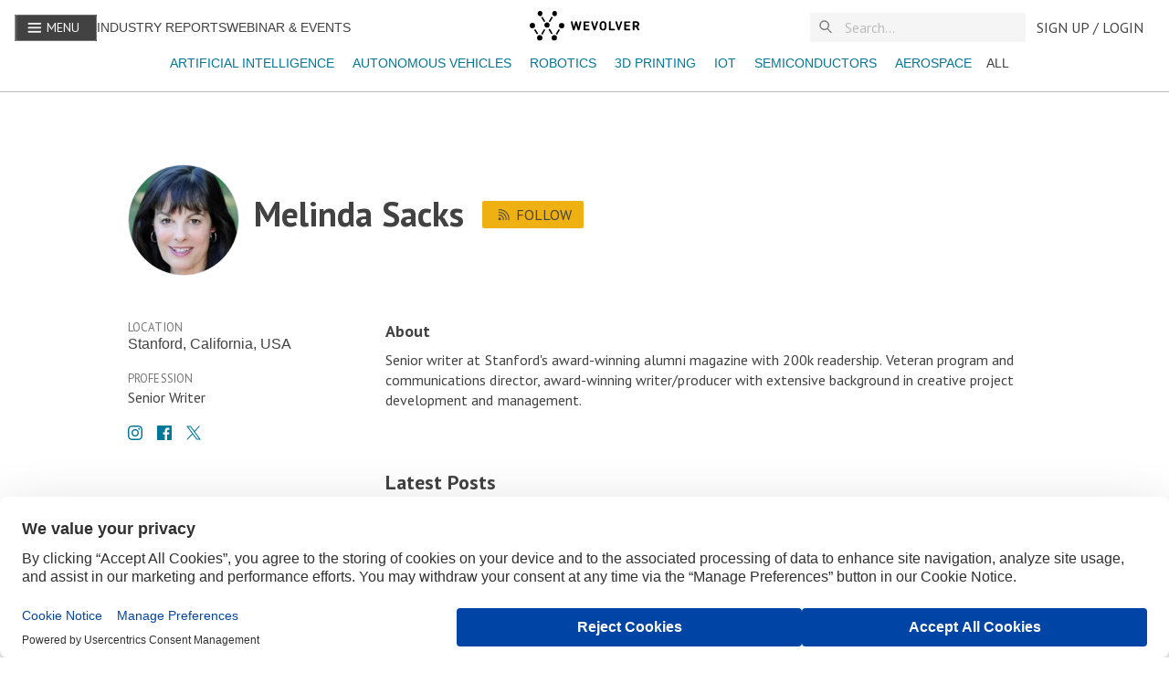

--- FILE ---
content_type: text/html; charset=utf-8
request_url: https://www.wevolver.com/profile/melinda.sacks
body_size: 11951
content:
<!DOCTYPE html><html><html><head><meta charSet="utf-8"/><meta name="viewport" content="width=device-width"/><title>Melinda Sacks - Wevolver</title><meta name="title" content="Melinda Sacks"/><meta name="description" content="Senior writer at Stanford&#x27;s award-winning alumni magazine with 200k readership. Veteran program and communications director, award-winning writer/producer with extensive background in creative project development and management."/><meta itemProp="name" content="Melinda Sacks"/><meta itemProp="image" content="https://wevolver-project-images.s3.amazonaws.com/0.d2njvh84zk60__hX2IZBT5hqTnMY5.v1.jpg"/><meta name="twitter:url" content="https://www.wevolver.com/profile/melinda.sacks"/><meta name="twitter:card" content="summary_large_image"/><meta name="twitter:title" content="Melinda Sacks"/><meta name="twitter:description" content="Senior writer at Stanford&#x27;s award-winning alumni magazine with 200k readership. Veteran program and communications director, award-winning writer/producer with extensive background in creative project development and management."/><meta name="twitter:image" content="https://wevolver-project-images.s3.amazonaws.com/0.d2njvh84zk60__hX2IZBT5hqTnMY5.v1.jpg"/><script id="json-ld" type="application/ld+json">
        {
          "@context": "https://schema.org",
          "@type": "Person",
          "headline": "Melinda Sacks",
          "dateCreated": "Fri Dec 06 2019 11:58:46 GMT+0000 (Coordinated Universal Time)",
          "publisher": {
            "@type": "Organization",
            "name": "Wevolver",
            "logo": {
              "@type": "ImageObject",
              "url": "https://www.wevolver.com/logo-name.png"
            }
          },
          "mainEntity": {
            "@type": "Person",
            "name": "Melinda Sacks",
            "identifier": "https://www.wevolver.com/profile/melinda.sacks",
            "interactionStatistic": {
              "@type": "InteractionCounter",
              "interactionType": "https://schema.org/FollowAction",
              "userInteractionCount": "0"
            },
            "agentInteractionStatistic": {
              "@type": "InteractionCounter",
              "interactionType": "https://schema.org/WriteAction",
              "userInteractionCount": "0"
            },
            "description": "Senior writer at Stanford's award-winning alumni magazine with 200k readership. Veteran program and communications director, award-winning writer/producer with extensive background in creative project development and management."
          }
        }
      </script><meta property="og:title" content="Melinda Sacks"/><meta property="og:type" content="profile"/><meta property="og:image" content="https://wevolver-project-images.s3.amazonaws.com/0.d2njvh84zk60__hX2IZBT5hqTnMY5.v1.jpg"/><meta property="og:description" content="Senior writer at Stanford&#x27;s award-winning alumni magazine with 200k readership. Veteran program and communications director, award-winning writer/producer with extensive background in creative project development and management."/><meta property="og:site_name" content="Wevolver"/><meta name="robots" content="noindex" data-react-helmet="true"/><link rel="preload" href="https://images.wevolver.com/eyJidWNrZXQiOiJ3ZXZvbHZlci1wcm9qZWN0LWltYWdlcyIsImtleSI6IjAuZDJuanZoODR6azYwX19oWDJJWkJUNWhxVG5NWTUudjEuanBnIiwiZWRpdHMiOnsicmVzaXplIjp7IndpZHRoIjoxODAsImhlaWdodCI6MTgwLCJmaXQiOiJjb3ZlciJ9fX0=" as="image" fetchpriority="high"/><meta name="next-head-count" content="20"/><link data-next-font="size-adjust" rel="preconnect" href="/" crossorigin="anonymous"/><link rel="preload" href="/_next/static/css/8c327ff37f9e90cb.css" as="style"/><link rel="stylesheet" href="/_next/static/css/8c327ff37f9e90cb.css" data-n-g=""/><link rel="preload" href="/_next/static/css/a8c7d01d323e33e3.css" as="style"/><link rel="stylesheet" href="/_next/static/css/a8c7d01d323e33e3.css" data-n-p=""/><noscript data-n-css=""></noscript><script defer="" nomodule="" src="/_next/static/chunks/polyfills-42372ed130431b0a.js"></script><script src="/_next/static/chunks/webpack-5c5d4207a07f2621.js" defer=""></script><script src="/_next/static/chunks/framework-945b357d4a851f4b.js" defer=""></script><script src="/_next/static/chunks/main-4caf8621ae7522ea.js" defer=""></script><script src="/_next/static/chunks/pages/_app-303bc22865ec748e.js" defer=""></script><script src="/_next/static/chunks/782-1c5b1b9ef1b8de21.js" defer=""></script><script src="/_next/static/chunks/5675-85ca61a982b2c926.js" defer=""></script><script src="/_next/static/chunks/5661-3a6275c4913eeb8a.js" defer=""></script><script src="/_next/static/chunks/2424-d873fef73410f935.js" defer=""></script><script src="/_next/static/chunks/5691-3f31cd283d2cf2e5.js" defer=""></script><script src="/_next/static/chunks/5031-e1a148f7a1521ebb.js" defer=""></script><script src="/_next/static/chunks/554-80888f36c4e6bd16.js" defer=""></script><script src="/_next/static/chunks/pages/profile/%5Bslug%5D-d95368794e5bfce6.js" defer=""></script><script src="/_next/static/gliwiIpjaIKugZkBA2UTV/_buildManifest.js" defer=""></script><script src="/_next/static/gliwiIpjaIKugZkBA2UTV/_ssgManifest.js" defer=""></script><style id="__jsx-3160503443">:root{--font-family-sans:'__PT_Sans_978d34', '__PT_Sans_Fallback_978d34';--font-family-serif:'__PT_Serif_6460b1', '__PT_Serif_Fallback_6460b1'}</style><style data-styled="" data-styled-version="5.3.11">:root{overflow-x:hidden;--font-color:#424242;--light-gray:#757575;--light-blue:#008bb1;--lightest-blue:#0077980d;--gray-border:#bdbdbd;--gray-bg:#f5f5f5;--gray-hover:#e9e9e9;--lightest-gray:#e1e1e1;--darkest-gray:#222222;--yellow:#eeb111;--light-yellow:#fffef7;--hover-yellow:#f1c141;--blue:#007798;--danger:#fe490a;--success:#16c9a2;--white:#fff;--font-size-xxs:12px;--font-size-xs:14px;--font-size:16px;--font-size-md:18px;--font-size-lg:22px;--font-size-xl:26px;--font-size-xxl:38px;--font-size-xxxl:60px;--line-height-xs:18px;--line-height:22px;--line-height-md:25px;--line-height-lg:30px;--line-height-xl:36px;--line-height-xxl:45px;--line-height-xxxl:68px;font-family:'PT Sans',sans-serif;}/*!sc*/
html{height:100%;font-size:16px;-webkit-font-smoothing:antialiased;-ms-text-size-adjust:100%;-webkit-text-size-adjust:100%;-moz-osx-font-smoothing:grayscale;-webkit-scroll-behavior:smooth;-moz-scroll-behavior:smooth;-ms-scroll-behavior:smooth;scroll-behavior:smooth;}/*!sc*/
body{margin:0;height:100%;font-family:'PT Sans',sans-serif;font-weight:400;color:var(--font-color);}/*!sc*/
a{cursor:pointer;color:var(--blue);-webkit-text-decoration:none;text-decoration:none;}/*!sc*/
button{font-family:'PT Sans',sans-serif;}/*!sc*/
a:active,a:hover,a:hover{color:var(--light-blue)!important;}/*!sc*/
a:active,a:hover{outline:0;}/*!sc*/
a.underline{cursor:pointer;color:var(--blue);-webkit-text-decoration:underline;text-decoration:underline;}/*!sc*/
button{font-family:var(--font-family-sans)!important;}/*!sc*/
button{font-family:var(--font-family-sans);}/*!sc*/
input{padding:0.4rem;border:1px solid var(--gray-border);font-size:16px;line-height:normal;border-radius:0;color:var(--font-color);}/*!sc*/
::-webkit-input-placeholder{color:#aaaaaa;}/*!sc*/
::-moz-placeholder{color:#aaaaaa;}/*!sc*/
:-ms-input-placeholder{color:#aaaaaa;}/*!sc*/
.ReactCollapse--collapse{-webkit-transition:height 500ms;transition:height 500ms;}/*!sc*/
@media screen and (max-width:820px){.cookie-message{width:90%;}.react-cookie-banner{padding:.8rem;}}/*!sc*/
.react-cookie-banner{position:fixed;bottom:0px;width:100%;background:#fff;color:var(--font-color);display:-webkit-box;display:-webkit-flex;display:-ms-flexbox;display:flex;-webkit-box-pack:space-around;-webkit-justify-content:space-around;-ms-flex-pack:space-around;justify-content:space-around;padding:1.5rem;border-top:1px solid #757575;z-index:999999;}/*!sc*/
.cookie-message{width:60%;}/*!sc*/
.Toastify__toast{font-family:'PT Sans' !important;}/*!sc*/
.Toastify__toast--error{color:white !important;background:#fe490a !important;}/*!sc*/
.Toastify__toast--success{color:white !important;background:#16c9a2 !important;}/*!sc*/
.Toastify__toast--warning{color:white !important;background:#eeb111 !important;}/*!sc*/
#modal-root{position:relative;z-index:1999;}/*!sc*/
.react-tooltip-lite{background:white;padding:0 !important;color:white;display:-webkit-box;display:-webkit-flex;display:-ms-flexbox;display:flex;border:1px solid #bdbdbd;border-color:#bdbdbd;}/*!sc*/
.react-tooltip-lite-arrow{border-color:#bdbdbd;}/*!sc*/
a.muted-link{-webkit-text-decoration:none;text-decoration:none;color:var(--light-gray)!important;}/*!sc*/
a.muted-link:hover,a.muted-link:active,a.muted-link:hover a{color:var(--blue);}/*!sc*/
@media (min-width:992px){.hidden-in-desktop{display:none !important;}}/*!sc*/
@media (min-width:768px){.hidden-in-tablet{display:none !important;}}/*!sc*/
@media (min-width:576px){.show-in-mobile{display:block !important;}}/*!sc*/
@media (min-width:768px){.show-in-mobile{display:none !important;}}/*!sc*/
.show-in-mobile{display:block !important;}/*!sc*/
@media (min-width:768px){.show-in-mobile{display:none !important;}}/*!sc*/
.show-in-tablet{display:none !important;}/*!sc*/
@media (min-width:768px){.show-in-tablet{display:block !important;}}/*!sc*/
div[is-sapling-overlay]{display:none !important;}/*!sc*/
.formFooter .f6 .branding21{display:none;}/*!sc*/
.formFooter{display:none!important;}/*!sc*/
.form-all{box-shadow:none!important;}/*!sc*/
div#tracking-pixel-under-first-fold{width:1px;height:1px;position:absolute;top:100vh;background-color:transparent;}/*!sc*/
.bold{font-weight:700!important;}/*!sc*/
#cc-main{font-family:var(--font-family-sans) !important;}/*!sc*/
#cc-main button>span{text-transform:uppercase;font-weight:400;}/*!sc*/
#cc-main button{border-radius:2px;}/*!sc*/
data-styled.g1[id="sc-global-JGnKa1"]{content:"sc-global-JGnKa1,"}/*!sc*/
.iKyEPT{color:var(--font-color);font-family:var(--font-family-sans);font-weight:700;-webkit-text-decoration:regular;text-decoration:regular;line-height:var(--line-height-md);text-align:left;font-size:var(--font-size-xxl);line-height:var(--line-height-xxl);font-weight:700;margin-bottom:0.5rem;}/*!sc*/
.iKyEPT.center{text-align:center;}/*!sc*/
@media (min-width:768px){.iKyEPT{font-size:var(--font-size-xxl);line-height:var(--line-height-xxl);}}/*!sc*/
.lgibxG{color:var(--font-color);font-family:var(--font-family-sans);font-weight:700;-webkit-text-decoration:regular;text-decoration:regular;line-height:var(--line-height-md);text-align:left;font-size:var(--font-size-md);line-height:var(--line-height-md);margin:0 0 0.5rem 0;-webkit-letter-spacing:0;-moz-letter-spacing:0;-ms-letter-spacing:0;letter-spacing:0;font-weight:600;}/*!sc*/
.lgibxG.center{text-align:center;}/*!sc*/
@media (min-width:576px){.lgibxG{font-size:var(--font-size-md);line-height:var(--line-height-md);}}/*!sc*/
data-styled.g2[id="sc-ed058b8a-0"]{content:"iKyEPT,lgibxG,"}/*!sc*/
.iNUaNK{color:var(--font-color);font-family:var(--font-family-sans);font-weight:700;-webkit-text-decoration:regular;text-decoration:regular;line-height:var(--line-height-md);text-align:left;font-family:var(--font-family-sans);font-size:var(--font-size);line-height:var(--line-height);font-weight:400;-webkit-text-decoration:none;text-decoration:none;-webkit-letter-spacing:0.002rem;-moz-letter-spacing:0.002rem;-ms-letter-spacing:0.002rem;letter-spacing:0.002rem;margin:0 0 0.5rem;text-transform:none;text-align:left;}/*!sc*/
.iNUaNK.center{text-align:center;}/*!sc*/
.iNUaNK.detail{font-size:var(--font-size);}/*!sc*/
.iNUaNK.truncate-3{display:-webkit-box;-webkit-box-orient:vertical;-webkit-line-clamp:3;overflow:hidden;text-overflow:ellipsis;}/*!sc*/
.iNUaNK.muted{color:var(--light-gray);font-size:var(--font-size);}/*!sc*/
data-styled.g3[id="sc-ed058b8a-1"]{content:"iNUaNK,"}/*!sc*/
.drQXpu{color:var(--font-color);font-family:var(--font-family-sans);font-weight:700;-webkit-text-decoration:regular;text-decoration:regular;line-height:var(--line-height-md);text-align:left;font-family:var(--font-family-sans);font-size:var(--font-size-xs);line-height:var(--line-height-xs);font-weight:400;-webkit-letter-spacing:0.1px;-moz-letter-spacing:0.1px;-ms-letter-spacing:0.1px;letter-spacing:0.1px;text-transform:uppercase;margin:0;color:var(--light-gray);}/*!sc*/
.drQXpu.center{text-align:center;}/*!sc*/
data-styled.g6[id="sc-ed058b8a-4"]{content:"drQXpu,"}/*!sc*/
.bzVvJf{font-family:var(--font-family);text-transform:uppercase;font-size:16px;-webkit-text-decoration:none;text-decoration:none;height:29px;white-space:nowrap;line-height:32px;display:-webkit-box;display:-webkit-flex;display:-ms-flexbox;display:flex;text-align:center;-webkit-align-items:center;-webkit-box-align:center;-ms-flex-align:center;align-items:center;-webkit-box-pack:center;-webkit-justify-content:center;-ms-flex-pack:center;justify-content:center;margin:0px;margin-left:4px;cursor:pointer;position:relative;font-weight:400 !important;border:1px solid var(--light-gray);border-radius:2px;color:var(--font-color);-webkit-flex-shrink:0;-ms-flex-negative:0;flex-shrink:0;min-width:32px;background-color:transparent;z-index:2;padding:0 12px;border:none;padding:4px;}/*!sc*/
.bzVvJf:first-child{margin-left:0;}/*!sc*/
.bzVvJf svg{width:16px;height:16px;}/*!sc*/
.bzVvJf p{padding:0 8px;font-family:var(--font-family-sans);}/*!sc*/
.bzVvJf:hover{border-color:var(--font-color);}/*!sc*/
.bzVvJf:disabled,.bzVvJf [disabled]{border:1px solid var(--gray-border);background-color:var(--gray-bg);color:var(--gray-border);cursor:not-allowed;}/*!sc*/
.bzVvJf.toggled{border:1px solid #424242;font-weight:600;}/*!sc*/
.bzVvJf.home-page.action{border-color:#424242;background-color:white;}/*!sc*/
.bzVvJf.action:hover{border-color:#eeb111;background-color:#f1c141;}/*!sc*/
.bzVvJf.action,.bzVvJf .action:active{border-color:#eeb111;background:#eeb111;color:#424242;}/*!sc*/
.bzVvJf.action:disabled,.bzVvJf .action[disabled]{border:none;background-color:var(--gray-bg);color:var(--lightest-gray);}/*!sc*/
.bzVvJf.subtle:hover{color:#56bbe3;}/*!sc*/
.bzVvJf.subtle,.bzVvJf .subtle:active{border:none;color:var(--blue);padding:0.25rem;font-size:1rem;}/*!sc*/
.bzVvJf.subtle:disabled,.bzVvJf .subtle[disabled]{border:none;background-color:transparent;color:#ddd;}/*!sc*/
.bzVvJf.blue:hover{color:#56bbe3;}/*!sc*/
.bzVvJf.blue,.bzVvJf .blue:active{border:1px solid var(--blue);color:var(--blue);}/*!sc*/
.bzVvJf.blue:disabled,.bzVvJf .blue[disabled]{background-color:transparent;color:#ddd;}/*!sc*/
.bzVvJf.subtle.more p{color:var(--font-color);}/*!sc*/
.bzVvJf:focus{outline:0;}/*!sc*/
.bzVvJf svg{width:24px;height:24px;}/*!sc*/
.giHfgF{font-family:var(--font-family);text-transform:uppercase;font-size:16px;-webkit-text-decoration:none;text-decoration:none;height:29px;white-space:nowrap;line-height:32px;display:-webkit-box;display:-webkit-flex;display:-ms-flexbox;display:flex;text-align:center;-webkit-align-items:center;-webkit-box-align:center;-ms-flex-align:center;align-items:center;-webkit-box-pack:center;-webkit-justify-content:center;-ms-flex-pack:center;justify-content:center;margin:0px;margin-left:4px;cursor:pointer;position:relative;font-weight:400 !important;border:1px solid var(--light-gray);border-radius:2px;color:var(--font-color);-webkit-flex-shrink:0;-ms-flex-negative:0;flex-shrink:0;min-width:32px;background-color:transparent;z-index:2;padding:0 12px;}/*!sc*/
.giHfgF:first-child{margin-left:0;}/*!sc*/
.giHfgF svg{width:16px;height:16px;}/*!sc*/
.giHfgF p{padding:0 8px;font-family:var(--font-family-sans);}/*!sc*/
.giHfgF:hover{border-color:var(--font-color);}/*!sc*/
.giHfgF:disabled,.giHfgF [disabled]{border:1px solid var(--gray-border);background-color:var(--gray-bg);color:var(--gray-border);cursor:not-allowed;}/*!sc*/
.giHfgF.toggled{border:1px solid #424242;font-weight:600;}/*!sc*/
.giHfgF.home-page.action{border-color:#424242;background-color:white;}/*!sc*/
.giHfgF.action:hover{border-color:#eeb111;background-color:#f1c141;}/*!sc*/
.giHfgF.action,.giHfgF .action:active{border-color:#eeb111;background:#eeb111;color:#424242;}/*!sc*/
.giHfgF.action:disabled,.giHfgF .action[disabled]{border:none;background-color:var(--gray-bg);color:var(--lightest-gray);}/*!sc*/
.giHfgF.subtle:hover{color:#56bbe3;}/*!sc*/
.giHfgF.subtle,.giHfgF .subtle:active{border:none;color:var(--blue);padding:0.25rem;font-size:1rem;}/*!sc*/
.giHfgF.subtle:disabled,.giHfgF .subtle[disabled]{border:none;background-color:transparent;color:#ddd;}/*!sc*/
.giHfgF.blue:hover{color:#56bbe3;}/*!sc*/
.giHfgF.blue,.giHfgF .blue:active{border:1px solid var(--blue);color:var(--blue);}/*!sc*/
.giHfgF.blue:disabled,.giHfgF .blue[disabled]{background-color:transparent;color:#ddd;}/*!sc*/
.giHfgF.subtle.more p{color:var(--font-color);}/*!sc*/
.giHfgF:focus{outline:0;}/*!sc*/
data-styled.g16[id="sc-f54205ed-0"]{content:"bzVvJf,giHfgF,"}/*!sc*/
.fZPgRD{text-transform:uppercase;font-family:'PT Sans',sans-serif;font-size:1rem;-webkit-text-decoration:none;text-decoration:none;height:32px;white-space:nowrap;line-height:32px;display:-webkit-box;display:-webkit-flex;display:-ms-flexbox;display:flex;text-align:center;-webkit-align-items:center;-webkit-box-align:center;-ms-flex-align:center;align-items:center;-webkit-box-pack:center;-webkit-justify-content:center;-ms-flex-pack:center;justify-content:center;padding:0 12px;cursor:pointer;position:relative;color:#424242;-webkit-flex-shrink:0;-ms-flex-negative:0;flex-shrink:0;min-width:32px;z-index:2;background:transparent;border:0 none;}/*!sc*/
.fZPgRD p{margin:0;}/*!sc*/
data-styled.g17[id="sc-b828ad3b-0"]{content:"fZPgRD,"}/*!sc*/
.clcYWg{display:block;background:var(--white);border-bottom:1px solid var(--gray-border);position:fixed;width:100%;top:0;z-index:1000;height:100px;}/*!sc*/
.clcYWg > div{margin:0 auto;}/*!sc*/
.clcYWg .link.alt{text-transform:uppercase;color:#424242;font-size:14px;}/*!sc*/
data-styled.g19[id="sc-c94476c6-0"]{content:"clcYWg,"}/*!sc*/
.fHeXzr{display:-webkit-box;display:-webkit-flex;display:-ms-flexbox;display:flex;-webkit-flex-direction:row;-ms-flex-direction:row;flex-direction:row;-webkit-align-items:center;-webkit-box-align:center;-ms-flex-align:center;align-items:center;-webkit-box-pack:start;-webkit-justify-content:flex-start;-ms-flex-pack:start;justify-content:flex-start;height:60px;width:100%;max-width:1600px;padding:0 1rem;box-sizing:border-box;}/*!sc*/
.fHeXzr .left-section{display:-webkit-box;display:-webkit-flex;display:-ms-flexbox;display:flex;-webkit-flex-direction:row;-ms-flex-direction:row;flex-direction:row;-webkit-flex:1 1 auto;-ms-flex:1 1 auto;flex:1 1 auto;gap:1rem;-webkit-box-pack:start;-webkit-justify-content:flex-start;-ms-flex-pack:start;justify-content:flex-start;-webkit-align-items:center;-webkit-box-align:center;-ms-flex-align:center;align-items:center;}/*!sc*/
.fHeXzr .right-section{display:-webkit-box;display:-webkit-flex;display:-ms-flexbox;display:flex;-webkit-flex-direction:row;-ms-flex-direction:row;flex-direction:row;-webkit-flex:1 1 auto;-ms-flex:1 1 auto;flex:1 1 auto;gap:1rem;-webkit-box-pack:end;-webkit-justify-content:flex-end;-ms-flex-pack:end;justify-content:flex-end;-webkit-align-items:center;-webkit-box-align:center;-ms-flex-align:center;align-items:center;}/*!sc*/
.fHeXzr .spacer{-webkit-flex:1 1 auto;-ms-flex:1 1 auto;flex:1 1 auto;}/*!sc*/
.fHeXzr .navbar-logo{-webkit-flex:0 0 auto;-ms-flex:0 0 auto;flex:0 0 auto;}/*!sc*/
@media (min-width:992px){.fHeXzr .navbar-logo{position:absolute;left:50%;-webkit-transform:translateX(-50%);-ms-transform:translateX(-50%);transform:translateX(-50%);}}/*!sc*/
.fHeXzr .navbar-menu{-webkit-flex:0 0 auto;-ms-flex:0 0 auto;flex:0 0 auto;background-color:var(--font-color);color:var(--white);}/*!sc*/
.fHeXzr .navbar-menu button p{color:var(--white);padding:0 6px;font-size:14px;}/*!sc*/
.fHeXzr .navbar-menu svg{margin-bottom:2px;}/*!sc*/
.fHeXzr .navbar-search{-webkit-flex:0 0 auto;-ms-flex:0 0 auto;flex:0 0 auto;width:14.75rem;}/*!sc*/
@media (max-width:992px){.fHeXzr .navbar-search{width:10.625rem;}}/*!sc*/
@media (max-width:768px){.fHeXzr .navbar-search{width:7.75rem;}}/*!sc*/
@media (max-width:576px){.fHeXzr .navbar-search{width:7.75rem;}}/*!sc*/
.fHeXzr .navbar-user{-webkit-flex:0 0 auto;-ms-flex:0 0 auto;flex:0 0 auto;}/*!sc*/
data-styled.g20[id="sc-c94476c6-1"]{content:"fHeXzr,"}/*!sc*/
.jDBiDw .tag{text-transform:capitalize !important;display:inline-block;margin-top:4px 4px 0 0;}/*!sc*/
.jDBiDw .active-tag{font-weight:bold;}/*!sc*/
.jDBiDw .tag.remove{border-color:var(--font-color);font-weight:700;}/*!sc*/
data-styled.g30[id="sc-d16a2ed2-0"]{content:"jDBiDw,"}/*!sc*/
.cMJAnf{text-transform:uppercase;-webkit-text-decoration:none;text-decoration:none;text-align:center;margin:0px;margin-left:4px;white-space:nowrap;cursor:pointer;padding:0 12px;}/*!sc*/
.cMJAnf:first-child{margin-left:0;}/*!sc*/
data-styled.g31[id="sc-d16a2ed2-1"]{content:"cMJAnf,"}/*!sc*/
.imZHaa{margin:0.5rem 0;-webkit-flex:1 1 auto;-ms-flex:1 1 auto;flex:1 1 auto;display:-webkit-box;display:-webkit-flex;display:-ms-flexbox;display:flex;padding:0 5px;width:100%;overflow-x:scroll;-webkit-scrollbar-width:none;-moz-scrollbar-width:none;-ms-scrollbar-width:none;scrollbar-width:none;}/*!sc*/
@media (min-width:576px){.imZHaa{-webkit-box-pack:center;-webkit-justify-content:center;-ms-flex-pack:center;justify-content:center;}}/*!sc*/
.imZHaa .active-tag{font-weight:bold !important;}/*!sc*/
.imZHaa a{font-size:14px;padding:0 0.5rem;}/*!sc*/
.imZHaa::after{content:'';position:absolute;top:0;bottom:0;right:-10px;width:30px;background:#ffffff;background:linear-gradient(90deg,rgba(255,255,255,0) 0%,rgba(255,255,255,1) 60%);z-index:1000;pointer-events:none;}/*!sc*/
.imZHaa::before{content:'';position:absolute;top:0;bottom:0;left:-10px;width:30px;background:#ffffff;background:linear-gradient(270deg,rgba(255,255,255,0) 0%,rgba(255,255,255,1) 60%);z-index:1000;pointer-events:none;}/*!sc*/
data-styled.g32[id="sc-f834e9f5-0"]{content:"imZHaa,"}/*!sc*/
.hyLldZ{position:relative;width:100%;border:0 none;-webkit-transition:opacity 0.2s,-webkit-transform 0.2s;-webkit-transition:opacity 0.2s,transform 0.2s;transition:opacity 0.2s,transform 0.2s;font-family:var(--font-family-sans);font-size:1.2rem;background:var(--gray-bg);opacity:1;color:var(--font-color);margin:0;-webkit-transition:all 0.2s ease-in;transition:all 0.2s ease-in;font-size:1rem;}/*!sc*/
.hyLldZ::-webkit-input-placeholder{color:var(--gray-border);}/*!sc*/
.hyLldZ::-moz-placeholder{color:var(--gray-border);}/*!sc*/
.hyLldZ:-ms-input-placeholder{color:var(--gray-border);}/*!sc*/
.hyLldZ::placeholder{color:var(--gray-border);}/*!sc*/
.hyLldZ:focus,.hyLldZ:focus-visible{outline:none;}/*!sc*/
data-styled.g36[id="sc-912d3cb9-3"]{content:"hyLldZ,"}/*!sc*/
.fsIhcX{position:absolute;display:none;top:20px;left:0;right:0;max-height:200px;background-color:var(--white);border-radius:2px;padding:4px 0;-webkit-flex-direction:column;-ms-flex-direction:column;flex-direction:column;gap:0.75rem;overflow-y:auto;}/*!sc*/
data-styled.g37[id="sc-912d3cb9-4"]{content:"fsIhcX,"}/*!sc*/
.kSGzKe{display:-webkit-box;display:-webkit-flex;display:-ms-flexbox;display:flex;-webkit-align-items:center;-webkit-box-align:center;-ms-flex-align:center;align-items:center;-webkit-box-pack:center;-webkit-justify-content:center;-ms-flex-pack:center;justify-content:center;position:relative;width:100%;max-width:100%;margin:unset !important;z-index:unset;background-color:var(--gray-bg);}/*!sc*/
.kSGzKe #magnifier{position:absolute;left:10px;top:50%;-webkit-transform:translateY(-50%);-ms-transform:translateY(-50%);transform:translateY(-50%);z-index:10;z-index:10;width:16px;height:16px;}/*!sc*/
data-styled.g39[id="sc-912d3cb9-6"]{content:"kSGzKe,"}/*!sc*/
.lkaayd{display:-webkit-box;display:-webkit-flex;display:-ms-flexbox;display:flex;}/*!sc*/
.lkaayd.column{-webkit-flex-direction:column;-ms-flex-direction:column;flex-direction:column;}/*!sc*/
.lkaayd.column-reverse{-webkit-flex-direction:column-reverse;-ms-flex-direction:column-reverse;flex-direction:column-reverse;}/*!sc*/
.lkaayd.row{-webkit-flex-direction:row;-ms-flex-direction:row;flex-direction:row;}/*!sc*/
.lkaayd.row-reverse{-webkit-flex-direction:row-reverse;-ms-flex-direction:row-reverse;flex-direction:row-reverse;}/*!sc*/
.lkaayd.wrap{-webkit-flex-wrap:wrap;-ms-flex-wrap:wrap;flex-wrap:wrap;}/*!sc*/
.lkaayd.justify-content-center{-webkit-box-pack:center;-webkit-justify-content:center;-ms-flex-pack:center;justify-content:center;}/*!sc*/
.lkaayd.justify-content-end{-webkit-box-pack:end;-webkit-justify-content:flex-end;-ms-flex-pack:end;justify-content:flex-end;}/*!sc*/
.lkaayd.justify-content-start{-webkit-box-pack:start;-webkit-justify-content:flex-start;-ms-flex-pack:start;justify-content:flex-start;}/*!sc*/
.lkaayd.justify-content-around{-webkit-box-pack:space-around;-webkit-justify-content:space-around;-ms-flex-pack:space-around;justify-content:space-around;}/*!sc*/
.lkaayd.justify-content-between{-webkit-box-pack:justify;-webkit-justify-content:space-between;-ms-flex-pack:justify;justify-content:space-between;}/*!sc*/
.lkaayd.justify-content-evenly{-webkit-box-pack:space-evenly;-webkit-justify-content:space-evenly;-ms-flex-pack:space-evenly;justify-content:space-evenly;}/*!sc*/
.lkaayd.align-items-baseline{-webkit-align-items:baseline;-webkit-box-align:baseline;-ms-flex-align:baseline;align-items:baseline;}/*!sc*/
.lkaayd.align-items-center{-webkit-align-items:center;-webkit-box-align:center;-ms-flex-align:center;align-items:center;}/*!sc*/
.lkaayd.align-items-start{-webkit-align-items:flex-start;-webkit-box-align:flex-start;-ms-flex-align:flex-start;align-items:flex-start;}/*!sc*/
.lkaayd.align-items-end{-webkit-align-items:flex-end;-webkit-box-align:flex-end;-ms-flex-align:flex-end;align-items:flex-end;}/*!sc*/
.lkaayd.align-content-center{-webkit-align-content:center;-ms-flex-line-pack:center;align-content:center;}/*!sc*/
.lkaayd.align-content-start{-webkit-align-content:flex-start;-ms-flex-line-pack:start;align-content:flex-start;}/*!sc*/
.lkaayd.align-content-around{-webkit-align-content:space-around;-ms-flex-line-pack:space-around;align-content:space-around;}/*!sc*/
.lkaayd.align-content-between{-webkit-align-content:space-between;-ms-flex-line-pack:space-between;align-content:space-between;}/*!sc*/
.lkaayd.full-width{width:100%;}/*!sc*/
.lkaayd.gap-1{gap:0.5rem;}/*!sc*/
.lkaayd.gap-2{gap:2rem;}/*!sc*/
.lkaayd.gap-3{gap:1rem;}/*!sc*/
data-styled.g41[id="sc-857d2139-0"]{content:"lkaayd,"}/*!sc*/
.bHVzdg{max-width:1200px;width:calc(100% - 3rem);margin:0 auto;padding:0 1.5rem;margin-top:3rem;}/*!sc*/
@media (min-width:576px){.bHVzdg{width:calc(100% - 4rem);padding:0 2rem;}}/*!sc*/
.bHVzdg.discoverLayout{margin-top:0rem;position:relative;}/*!sc*/
data-styled.g44[id="sc-2ab781ae-0"]{content:"bHVzdg,"}/*!sc*/
.cWzqEI{height:180px;width:180px;min-height:unset;max-width:180px;height:auto;position:relative;}/*!sc*/
.cWzqEI.youtube-overlay:after{content:'';position:absolute;top:0;width:40px;height:40px;z-index:2;background:transparent url('https://images.wevolver.com/eyJidWNrZXQiOiJ3ZXZvbHZlci1wcm9qZWN0LWltYWdlcyIsImtleSI6ImZyb2FsYS8xNjc5NTc2MTg3MjAwLUdyb3VwIDM3MHBsYXktaWNvbi5wbmciLCJlZGl0cyI6eyJyZXNpemUiOnsid2lkdGgiOjk1MCwiZml0IjoiY292ZXIifX19') no-repeat center;pointer-events:none;top:50%;left:50%;background-size:contain;-webkit-transform:translate(-50%,-50%);-ms-transform:translate(-50%,-50%);transform:translate(-50%,-50%);opacity:0.9;}/*!sc*/
@media (min-width:576px){.cWzqEI.youtube-overlay:after{width:50px;height:50px;}}/*!sc*/
.cWzqEI.youtube-overlay{position:relative;}/*!sc*/
data-styled.g53[id="sc-dfab1de6-0"]{content:"cWzqEI,"}/*!sc*/
.jZvsEm{height:[object Object]px;width:[object Object]px;background-color:#bdbdbd;position:relative;width:100%;}/*!sc*/
data-styled.g54[id="sc-132d6f6c-0"]{content:"jZvsEm,"}/*!sc*/
.fHpaRz{font-family:'PT Sans',sans-serif;text-transform:uppercase;-webkit-text-decoration:none;text-decoration:none;height:30px;white-space:nowrap;line-height:32px;display:-webkit-box;display:-webkit-flex;display:-ms-flexbox;display:flex;text-align:center;-webkit-align-items:center;-webkit-box-align:center;-ms-flex-align:center;align-items:center;-webkit-box-pack:center;-webkit-justify-content:center;-ms-flex-pack:center;justify-content:center;font-size:16px;margin:0px;color:var(--font-color);margin-left:4px;padding:0 12px;font-weight:400 !important;cursor:pointer;position:relative;border-radius:2px;-webkit-flex-shrink:0;-ms-flex-negative:0;flex-shrink:0;min-width:32px;border:1px solid var(--yellow);background-color:var(--yellow);z-index:2;}/*!sc*/
.fHpaRz p{font-size:16px;margin:0px;color:var(--font-color);font-family:var(--font-family-sans) !important;}/*!sc*/
.fHpaRz:hover{background-color:var(--hover-yellow);border-color:var(--hover-yellow);}/*!sc*/
.fHpaRz.action:hover{background-color:var(--hover-yellow);}/*!sc*/
.fHpaRz.action,.fHpaRz .action:active{background-color:var(--yellow);border:none;color:var(--font-color);}/*!sc*/
.fHpaRz:disabled,.fHpaRz [disabled]{border:none;background-color:var(--gray-bg);width:-webkit-fit-content;width:-moz-fit-content;width:fit-content;cursor:not-allowed;pointer-events:all !important;}/*!sc*/
.fHpaRz:disabled p,.fHpaRz [disabled] p{color:var(--gray-border);}/*!sc*/
.fHpaRz .toggled{border:1px solid var(--font-color);font-weight:600;}/*!sc*/
.fHpaRz .home-page.action{border-color:var(--font-color);background-color:white;}/*!sc*/
.fHpaRz .action:disabled,.fHpaRz .action[disabled]{border:none;background-color:white;color:#ddd;}/*!sc*/
.fHpaRz .subtle:hover{color:#56bbe3;}/*!sc*/
.fHpaRz .subtle,.fHpaRz .subtle:active{border:none;color:var(--blue);}/*!sc*/
.fHpaRz .subtle:disabled,.fHpaRz .subtle[disabled]{border:none;background-color:var(--gray-bg);color:#ddd;}/*!sc*/
.fHpaRz .blue:hover{color:#56bbe3;}/*!sc*/
.fHpaRz .blue,.fHpaRz .blue:active{border:1px solid var(--blue);color:var(--blue);}/*!sc*/
.fHpaRz .blue:disabled,.fHpaRz .blue[disabled]{background-color:var(--gray-bg);color:#ddd;}/*!sc*/
.fHpaRz:focus{outline:0;}/*!sc*/
.fHpaRz#follow_button{display:-webkit-box;display:-webkit-flex;display:-ms-flexbox;display:flex;-webkit-align-items:center;-webkit-box-align:center;-ms-flex-align:center;align-items:center;}/*!sc*/
data-styled.g59[id="sc-e5643cd6-0"]{content:"fHpaRz,"}/*!sc*/
.cWYTCn{margin:0 0 1.5rem;}/*!sc*/
data-styled.g70[id="sc-177bd0ce-0"]{content:"cWYTCn,"}/*!sc*/
.bNCnLU{width:100%;max-width:900px;margin:0 auto 2rem;}/*!sc*/
data-styled.g71[id="sc-9896fe48-0"]{content:"bNCnLU,"}/*!sc*/
.hJJehH{display:-webkit-box;display:-webkit-flex;display:-ms-flexbox;display:flex;-webkit-flex-direction:column-reverse;-ms-flex-direction:column-reverse;flex-direction:column-reverse;width:100%;-webkit-align-items:center;-webkit-box-align:center;-ms-flex-align:center;align-items:center;}/*!sc*/
@media (min-width:576px){.hJJehH{-webkit-flex-direction:row;-ms-flex-direction:row;flex-direction:row;-webkit-align-items:start;-webkit-box-align:start;-ms-flex-align:start;align-items:start;margin:0 0 1.5rem;}}/*!sc*/
.hJJehH .sc-177bd0ce-0{margin-top:0;}/*!sc*/
@media (min-width:576px){.hJJehH .sc-177bd0ce-0{margin-right:20px;}}/*!sc*/
.hJJehH .sc-132d6f6c-0{width:100%;height:200px;}/*!sc*/
@media (min-width:576px){.hJJehH .sc-132d6f6c-0{width:220px;height:100px;margin-right:0;}}/*!sc*/
data-styled.g72[id="sc-9896fe48-1"]{content:"hJJehH,"}/*!sc*/
.jNUDRs{background-color:#f5f5f5;width:100%;height:20px;margin-top:8px;}/*!sc*/
.jNUDRs:last-child{width:60%;}/*!sc*/
data-styled.g73[id="sc-df6e0cf8-0"]{content:"jNUDRs,"}/*!sc*/
.kxjqqA{border:1px solid var(--lightest-gray);background-color:#fff;border-radius:50%;overflow:hidden;max-width:120px;max-height:120px;}/*!sc*/
.kxjqqA img{object-fit:contain !important;object-position:top !important;}/*!sc*/
data-styled.g150[id="sc-60d2018a-0"]{content:"kxjqqA,"}/*!sc*/
.HurvI{margin:0 auto;max-width:1000px;width:calc(100% - 3rem);padding:0 1.5rem;min-height:400px;}/*!sc*/
@media (min-width:768px){.HurvI{margin-top:-2rem;}}/*!sc*/
@media (min-width:768px){.HurvI{display:-webkit-box;display:-webkit-flex;display:-ms-flexbox;display:flex;margin-top:0;}}/*!sc*/
.HurvI .left-container{-webkit-flex-basis:100%;-ms-flex-preferred-size:100%;flex-basis:100%;margin-top:0;margin-bottom:3rem;}/*!sc*/
@media (min-width:576px){.HurvI .left-container{min-width:75%;-webkit-flex-basis:75%;-ms-flex-preferred-size:75%;flex-basis:75%;}}/*!sc*/
@media (min-width:768px){.HurvI .left-container{margin:0 1rem 0 0;min-width:25%;-webkit-flex-basis:25%;-ms-flex-preferred-size:25%;flex-basis:25%;}}/*!sc*/
.HurvI .right-container{-webkit-flex-basis:100%;-ms-flex-preferred-size:100%;flex-basis:100%;}/*!sc*/
.HurvI .right-container h3{margin-top:0 !important;}/*!sc*/
@media (min-width:576px){.HurvI .right-container{min-width:20%;-webkit-flex-basis:20%;-ms-flex-preferred-size:20%;flex-basis:20%;}}/*!sc*/
@media (min-width:768px){.HurvI .right-container{height:100%;min-width:70%;-webkit-flex-basis:70%;-ms-flex-preferred-size:70%;flex-basis:70%;margin-left:1rem;margin-bottom:2rem;}}/*!sc*/
data-styled.g274[id="sc-c2b3188b-0"]{content:"HurvI,"}/*!sc*/
.kplnjL{margin-right:1rem;}/*!sc*/
.kplnjL.personal-website{margin-right:0.7rem !important;}/*!sc*/
data-styled.g281[id="sc-5fb2cb6a-0"]{content:"kplnjL,"}/*!sc*/
.bYqTde .sc-ed058b8a-4{margin-bottom:0rem;font-size:13px;}/*!sc*/
.bYqTde .services{margin-bottom:1.5rem;}/*!sc*/
data-styled.g282[id="sc-5fb2cb6a-1"]{content:"bYqTde,"}/*!sc*/
.dpedml{margin-bottom:1.25rem;}/*!sc*/
data-styled.g283[id="sc-5fb2cb6a-2"]{content:"dpedml,"}/*!sc*/
.iekCBX{display:-webkit-box;display:-webkit-flex;display:-ms-flexbox;display:flex;-webkit-align-items:center;-webkit-box-align:center;-ms-flex-align:center;align-items:center;-webkit-flex-direction:column;-ms-flex-direction:column;flex-direction:column;position:relative;-webkit-flex-basis:90%;-ms-flex-preferred-size:90%;flex-basis:90%;z-index:100;top:0;}/*!sc*/
@media (min-width:768px){.iekCBX{-webkit-flex-direction:row;-ms-flex-direction:row;flex-direction:row;position:relative;-webkit-align-items:center;-webkit-box-align:center;-ms-flex-align:center;align-items:center;-webkit-box-pack:justify;-webkit-justify-content:space-between;-ms-flex-pack:justify;justify-content:space-between;}}/*!sc*/
.iekCBX .container{-webkit-align-items:center;-webkit-box-align:center;-ms-flex-align:center;align-items:center;-webkit-flex-direction:column;-ms-flex-direction:column;flex-direction:column;margin-top:2rem;}/*!sc*/
@media (min-width:768px){.iekCBX .container{-webkit-flex-direction:row;-ms-flex-direction:row;flex-direction:row;-webkit-align-items:center;-webkit-box-align:center;-ms-flex-align:center;align-items:center;}}/*!sc*/
data-styled.g289[id="sc-c86dd586-0"]{content:"iekCBX,"}/*!sc*/
.igIYxT{text-align:center;display:-webkit-box;display:-webkit-flex;display:-ms-flexbox;display:flex;-webkit-flex-direction:column;-ms-flex-direction:column;flex-direction:column;-webkit-align-items:center;-webkit-box-align:center;-ms-flex-align:center;align-items:center;}/*!sc*/
@media (min-width:768px){.igIYxT{margin-left:1rem;-webkit-flex-direction:row;-ms-flex-direction:row;flex-direction:row;-webkit-align-items:center;-webkit-box-align:center;-ms-flex-align:center;align-items:center;padding-bottom:1rem;}}/*!sc*/
@media (min-width:768px){.igIYxT h1{margin:0 1rem 0 0;}}/*!sc*/
data-styled.g290[id="sc-c86dd586-1"]{content:"igIYxT,"}/*!sc*/
@media (min-width:768px){.bAvCyC{position:unset;margin:3rem 0;}}/*!sc*/
.bAvCyC img{width:100%;}/*!sc*/
.bAvCyC .show-mobile{display:inherit;}/*!sc*/
@media (min-width:768px){.bAvCyC .show-mobile{display:none;}}/*!sc*/
.bAvCyC .hide-mobile{display:none;}/*!sc*/
@media (min-width:768px){.bAvCyC .hide-mobile{display:inherit;}}/*!sc*/
.bAvCyC .editButton{margin:1.5rem 0;}/*!sc*/
.bAvCyC .createButtonsWrapper{display:-webkit-box;display:-webkit-flex;display:-ms-flexbox;display:flex;-webkit-flex-direction:column;-ms-flex-direction:column;flex-direction:column;-webkit-align-items:center;-webkit-box-align:center;-ms-flex-align:center;align-items:center;-webkit-flex-wrap:wrap;-ms-flex-wrap:wrap;flex-wrap:wrap;}/*!sc*/
@media (min-width:768px){.bAvCyC .createButtonsWrapper{-webkit-flex-direction:row;-ms-flex-direction:row;flex-direction:row;-webkit-box-pack:end;-webkit-justify-content:flex-end;-ms-flex-pack:end;justify-content:flex-end;}}/*!sc*/
.bAvCyC .createButtonsWrapper button{margin:0.5rem;}/*!sc*/
@media (min-width:768px){.bAvCyC .createButtonsWrapper button{margin:0;margin-left:.5rem;margin-bottom:.5rem;}}/*!sc*/
.bAvCyC .createButtonsWrapper .sc-2ab781ae-0{position:relative;z-index:0;}/*!sc*/
.bAvCyC .actionButtonsWrapper{display:-webkit-box;display:-webkit-flex;display:-ms-flexbox;display:flex;-webkit-flex-direction:row;-ms-flex-direction:row;flex-direction:row;-webkit-align-items:center;-webkit-box-align:center;-ms-flex-align:center;align-items:center;}/*!sc*/
@media (min-width:768px){.bAvCyC .actionButtonsWrapper{-webkit-align-items:center;-webkit-box-align:center;-ms-flex-align:center;align-items:center;}}/*!sc*/
.bAvCyC .buttons{-webkit-flex-direction:column;-ms-flex-direction:column;flex-direction:column;-webkit-align-items:center;-webkit-box-align:center;-ms-flex-align:center;align-items:center;top:0;position:relative;}/*!sc*/
@media (min-width:768px){.bAvCyC .buttons{-webkit-flex-direction:row;-ms-flex-direction:row;flex-direction:row;margin-bottom:3rem;top:0;top:0;top:-2rem;}}/*!sc*/
data-styled.g291[id="sc-c86dd586-2"]{content:"bAvCyC,"}/*!sc*/
.kFFtMK{margin-top:0.25rem;}/*!sc*/
data-styled.g292[id="sc-c86dd586-3"]{content:"kFFtMK,"}/*!sc*/
</style></head><body><div id="__next"><main style="min-height:100vh;padding-top:100px" class="jsx-3160503443 __variable_978d34 __variable_6460b1"><div class="sc-c94476c6-0 clcYWg"><div class="sc-c94476c6-1 fHeXzr"><a class="navbar-logo" aria-label="wevolver" id="homepage_menu" href="/"><svg xmlns="https://www.w3.org/2000/svg" style="cursor:pointer;fill-rule:evenodd;clip-rule:evenodd;stroke-linecap:round;stroke-linejoin:round;width:120px;height:auto" version="1.1" viewBox="0 0 94 36"><defs></defs><g><path d="M4.6 18A2.3 2.3 0 100 18a2.3 2.3 0 004.6 0zM8.6 26.2a2.3 2.3 0 100 4.6 2.3 2.3 0 000-4.6zM21.1 26.2a2.3 2.3 0 100 4.6 2.3 2.3 0 000-4.6zM27.4 15.8a2.3 2.3 0 100 4.6 2.3 2.3 0 000-4.6zM8.6 10a2.3 2.3 0 100-4.6 2.3 2.3 0 000 4.5zM10.3 11.8l1.7 2.8a.7.7 0 001.2-.2V14l-1.8-2.8a.7.7 0 10-1.1.7zM17.1 18a2.3 2.3 0 10-4.5 0 2.3 2.3 0 004.5 0zM19.2 25.3c.3-.2.4-.6.2-1l-1.7-2.8a.7.7 0 10-1.1.7l1.7 2.8a.7.7 0 00.9.3zM6.7 25.3a.7.7 0 00.2-1l-1.7-2.8a.7.7 0 00-1.2.7L5.8 25a.7.7 0 00.9.3zM25.4 21.3a.7.7 0 00-.9.2l-1.7 2.9a.7.7 0 101.1.6l1.8-2.8c.1-.3 0-.7-.3-1zM21.1 10a2.3 2.3 0 100-4.6 2.3 2.3 0 000 4.5zM16.8 14.8l.3.1c.3 0 .5 0 .6-.3l1.7-2.8a.7.7 0 10-1.1-.7l-1.7 2.8c-.2.4-.1.8.2 1zM13 21.3a.7.7 0 00-1 .2l-1.7 2.9a.7.7 0 101.1.6l1.7-2.8c.2-.3.1-.7-.2-1zM43.6 14.3c-.2 0-.4 0-.5.2l-.3.6-1 4.1-1.2-4.3a1 1 0 00-.3-.4.8.8 0 00-1 0 1 1 0 00-.2.4l-1.3 4.3-1-4.1c-.1-.4-.1-.5-.3-.6a.6.6 0 00-.4-.2c-.4 0-.7.2-.8.5l.1.6 1.5 6 .3.6c.3.2.8.2 1 0 .3-.2.4-.4.4-.7l1.2-4 1.2 4c0 .3.2.5.4.7.3.2.7.2 1 0l.4-.7 1.4-5.9.1-.6a.7.7 0 00-.7-.5zM50.4 15.7l.6-.1a.7.7 0 000-1.2h-3.9l-.7.1c-.2.2-.2.5-.2.7v6c0 .2 0 .5.2.7.2.2.5.2.7.2H51a.7.7 0 000-1.2l-.6-.1h-2.7v-2H50.5a.7.7 0 000-1.2H47.7v-2h2.7zM57.9 14.3l-.5.1-.3.6-1.4 4.5-1.5-4.5c0-.3-.1-.4-.3-.6a.6.6 0 00-.4-.1c-.3 0-.7.1-.7.5v.7l2 6 .4.5c.3.2.7.2 1 0l.3-.6 2-6 .1-.6c0-.4-.5-.5-.7-.5zM62.9 14.2c-1 0-1.6.3-2 .9-.9.7-.9 1.6-.9 3.1s0 2.4.8 3.2c.5.5 1.2.8 2.1.8 1 0 1.6-.3 2.1-.8.8-.8.8-1.7.8-3.2 0-1.5 0-2.4-.8-3.1-.5-.6-1.2-.9-2.1-.9zm1 6.2a1.3 1.3 0 01-2 0c-.3-.3-.4-.7-.4-2.2 0-1.5.1-1.8.4-2.2a1.4 1.4 0 012 0c.3.4.4.7.4 2.2 0 1.5-.1 1.9-.4 2.2zM72.8 20.9l-.6-.1h-2.7v-5.5-.7a.8.8 0 00-1.4 0l-.1.7v5.9c0 .2 0 .5.2.7.2.2.5.2.7.2h3.9a.7.7 0 000-1.2zM78.6 14.3l-.4.1-.3.6-1.5 4.5L75 15l-.3-.6a.6.6 0 00-.5-.1c-.2 0-.7.1-.7.5l.1.7 2 6 .3.5c.3.2.7.2 1 0l.3-.6 2-6c.1-.3.2-.4.1-.6 0-.4-.4-.5-.7-.5zM85.4 15.7l.6-.1a.7.7 0 000-1.2h-4l-.7.1c-.2.2-.2.5-.2.7v6c0 .2 0 .5.2.7.2.2.5.2.7.2h4a.7.7 0 000-1.2l-.6-.1h-2.8v-2h2.9a.7.7 0 000-1.2H82.7v-2h2.7zM92.6 18.8c.8-.4 1.4-1.2 1.4-2.1 0-1.3-1-2.4-2.5-2.4h-2.2c-.2 0-.5 0-.7.2-.2.2-.2.5-.2.7v6l.1.6a.8.8 0 001.3 0l.1-.7v-2H91l1.4 2.4c.2.4.4.7.8.7l.4-.1c.2-.2.4-.4.4-.7 0-.2 0-.3-.3-.6l-1.1-2zm-1.2-1h-1.5v-2.1h1.5c.6 0 1 .4 1 1s-.4 1-1 1z"></path></g></svg></a><div class="right-section"><div class="sc-912d3cb9-6 kSGzKe navbar-search"><button type="submit" class="sc-f54205ed-0 bzVvJf"> <!-- --> <svg id="magnifier" viewBox="-1 -1 24 24" xmlns="https://www.w3.org/2000/svg" width="22" height="22"><path d="M18.869 19.162l-5.943-6.484c1.339-1.401 2.075-3.233 2.075-5.178 0-2.003-0.78-3.887-2.197-5.303s-3.3-2.197-5.303-2.197-3.887 0.78-5.303 2.197-2.197 3.3-2.197 5.303 0.78 3.887 2.197 5.303 3.3 2.197 5.303 2.197c1.726 0 3.362-0.579 4.688-1.645l5.943 6.483c0.099 0.108 0.233 0.162 0.369 0.162 0.121 0 0.242-0.043 0.338-0.131 0.204-0.187 0.217-0.503 0.031-0.706zM1 7.5c0-3.584 2.916-6.5 6.5-6.5s6.5 2.916 6.5 6.5-2.916 6.5-6.5 6.5-6.5-2.916-6.5-6.5z" fill="var(--light-gray)" stroke="var(--light-gray)"></path></svg></button><input type="text" placeholder="Search..." aria-label="Search" required="" tabindex="0" class="sc-912d3cb9-3 hyLldZ" value=""/><ul class="sc-912d3cb9-4 fsIhcX"></ul></div><div class="navbar-user"><button id="login-signup-button" class="sc-b828ad3b-0 fZPgRD">Loading...</button></div><div class="navbar-menu"><button type="submit" class="sc-f54205ed-0 giHfgF"><svg viewBox="0 0 18 18" xmlns="https://www.w3.org/2000/svg" width="16" height="16"><path d="M17.5 6h-15c-0.276 0-0.5-0.224-0.5-0.5s0.224-0.5 0.5-0.5h15c0.276 0 0.5 0.224 0.5 0.5s-0.224 0.5-0.5 0.5z" fill="var(--white)" stroke="var(--white)"></path><path d="M17.5 11h-15c-0.276 0-0.5-0.224-0.5-0.5s0.224-0.5 0.5-0.5h15c0.276 0 0.5 0.224 0.5 0.5s-0.224 0.5-0.5 0.5z" fill="var(--white)" stroke="var(--white)"></path><path d="M17.5 16h-15c-0.276 0-0.5-0.224-0.5-0.5s0.224-0.5 0.5-0.5h15c0.276 0 0.5 0.224 0.5 0.5s-0.224 0.5-0.5 0.5z" fill="var(--white)" stroke="var(--white)"></path></svg> <!-- --> </button></div></div></div><div id="category_menu_click" class="sc-f834e9f5-0 imZHaa navbar-categories"><div class="categories-container"><a class="sc-d16a2ed2-1 cMJAnf subtle" href="/category/a.i.">Artificial Intelligence</a><a class="sc-d16a2ed2-1 cMJAnf subtle" href="/category/autonomous-vehicles">autonomous vehicles</a><a class="sc-d16a2ed2-1 cMJAnf subtle" href="/category/robotics">robotics</a><a class="sc-d16a2ed2-1 cMJAnf subtle" href="/category/3d-printing">3D Printing</a><a class="sc-d16a2ed2-1 cMJAnf subtle" href="/category/iot">IoT</a><a class="sc-d16a2ed2-1 cMJAnf subtle" href="/category/semiconductors">semiconductors</a><a class="sc-d16a2ed2-1 cMJAnf subtle" href="/category/aerospace">aerospace</a><a class="link alt" href="/all-categories">ALL</a></div></div></div><div class="sc-c86dd586-2 bAvCyC"><main class="sc-2ab781ae-0 bHVzdg discoverLayout" style="margin-top:0;max-width:1000px"><div class="sc-c86dd586-0 iekCBX"><div class="sc-857d2139-0 lkaayd container"><div alt="avatar" width="180" height="180" class="sc-dfab1de6-0 cWzqEI sc-60d2018a-0 kxjqqA"><img alt="avatar" fetchpriority="high" width="180" height="180" decoding="async" data-nimg="1" style="color:transparent;max-width:100%;width:100%;height:auto;object-fit:cover;object-position:center center;background-size:cover;background-position:center center;background-repeat:no-repeat;background-image:url(&quot;data:image/svg+xml;charset=utf-8,%3Csvg xmlns=&#x27;http://www.w3.org/2000/svg&#x27; viewBox=&#x27;0 0 180 180&#x27;%3E%3Cfilter id=&#x27;b&#x27; color-interpolation-filters=&#x27;sRGB&#x27;%3E%3CfeGaussianBlur stdDeviation=&#x27;20&#x27;/%3E%3CfeColorMatrix values=&#x27;1 0 0 0 0 0 1 0 0 0 0 0 1 0 0 0 0 0 100 -1&#x27; result=&#x27;s&#x27;/%3E%3CfeFlood x=&#x27;0&#x27; y=&#x27;0&#x27; width=&#x27;100%25&#x27; height=&#x27;100%25&#x27;/%3E%3CfeComposite operator=&#x27;out&#x27; in=&#x27;s&#x27;/%3E%3CfeComposite in2=&#x27;SourceGraphic&#x27;/%3E%3CfeGaussianBlur stdDeviation=&#x27;20&#x27;/%3E%3C/filter%3E%3Cimage width=&#x27;100%25&#x27; height=&#x27;100%25&#x27; x=&#x27;0&#x27; y=&#x27;0&#x27; preserveAspectRatio=&#x27;none&#x27; style=&#x27;filter: url(%23b);&#x27; href=&#x27;[data-uri]&#x27;/%3E%3C/svg%3E&quot;)" src="https://images.wevolver.com/eyJidWNrZXQiOiJ3ZXZvbHZlci1wcm9qZWN0LWltYWdlcyIsImtleSI6IjAuZDJuanZoODR6azYwX19oWDJJWkJUNWhxVG5NWTUudjEuanBnIiwiZWRpdHMiOnsicmVzaXplIjp7IndpZHRoIjoxODAsImhlaWdodCI6MTgwLCJmaXQiOiJjb3ZlciJ9fX0="/></div><div class="sc-c86dd586-1 igIYxT"><h1 class="sc-ed058b8a-0 iKyEPT small">Melinda Sacks</h1><button id="follow_button" class="sc-e5643cd6-0 fHpaRz sc-c86dd586-3 kFFtMK" type="submit"><svg viewBox="0 0 24 24" xmlns="https://www.w3.org/2000/svg" width="24" height="24" style="transform:rotate(45deg);position:relative;top:4px;left:-3px"><path d="M10.5 16c-0.827 0-1.5-0.673-1.5-1.5s0.673-1.5 1.5-1.5c0.827 0 1.5 0.673 1.5 1.5s-0.673 1.5-1.5 1.5zM10.5 14c-0.276 0-0.5 0.224-0.5 0.5s0.224 0.5 0.5 0.5 0.5-0.224 0.5-0.5-0.224-0.5-0.5-0.5z" fill="#424242"></path><path d="M7.053 12.968c-0.086 0-0.174-0.022-0.254-0.070-0.238-0.14-0.317-0.447-0.176-0.685 0.391-0.662 0.949-1.216 1.612-1.603 0.685-0.399 1.468-0.61 2.264-0.61s1.58 0.211 2.264 0.61c0.664 0.387 1.221 0.942 1.612 1.603 0.141 0.238 0.062 0.544-0.176 0.685s-0.544 0.062-0.685-0.176c-0.628-1.062-1.783-1.722-3.016-1.722s-2.388 0.66-3.016 1.722c-0.093 0.158-0.26 0.246-0.431 0.246z" fill="#424242"></path><path d="M16.107 10.808c-0.152 0-0.302-0.069-0.401-0.2-1.241-1.657-3.139-2.608-5.206-2.608s-3.965 0.95-5.206 2.608c-0.166 0.221-0.479 0.266-0.7 0.1s-0.266-0.479-0.1-0.7c0.684-0.913 1.581-1.67 2.594-2.189 1.063-0.544 2.211-0.82 3.412-0.82s2.35 0.276 3.412 0.82c1.013 0.518 1.91 1.275 2.594 2.189 0.166 0.221 0.121 0.534-0.1 0.7-0.090 0.067-0.195 0.1-0.299 0.1z" fill="#424242"></path><path d="M18.243 8.671c-0.145 0-0.288-0.063-0.387-0.183-1.814-2.217-4.495-3.488-7.356-3.488s-5.542 1.271-7.356 3.488c-0.175 0.214-0.49 0.245-0.704 0.070s-0.245-0.49-0.070-0.704c2.005-2.45 4.968-3.855 8.13-3.855s6.125 1.405 8.13 3.855c0.175 0.214 0.143 0.529-0.070 0.704-0.093 0.076-0.205 0.113-0.316 0.113z" fill="#424242"></path></svg> <p>Follow</p> </button></div></div></div></main></div><div class="sc-c2b3188b-0 HurvI"><div class="left-container"><div class="sc-5fb2cb6a-1 bYqTde"><div class="sc-5fb2cb6a-2 dpedml"><p class="sc-ed058b8a-4 drQXpu">LOCATION</p>Stanford, California, USA</div><div class="sc-5fb2cb6a-2 dpedml"><p class="sc-ed058b8a-4 drQXpu">PROFESSION</p><p style="color:var(--font-color);margin-bottom:0" class="sc-ed058b8a-1 iNUaNK">Senior Writer</p></div><div class="sc-5fb2cb6a-2 dpedml"><a id="ig-social" href="https://instagram.com/stanford/" target="_blank" rel="noopener noreferrer nofollow" class="sc-5fb2cb6a-0 kplnjL button subtle belcher square" style="border:none"><svg viewBox="0 0 24 24" xmlns="https://www.w3.org/2000/svg" width="16px" height="16px"><path fill="var(--blue)" d="M12 0C8.74 0 8.333.015 7.053.072 5.775.132 4.905.333 4.14.63c-.789.306-1.459.717-2.126 1.384S.935 3.35.63 4.14C.333 4.905.131 5.775.072 7.053.012 8.333 0 8.74 0 12s.015 3.667.072 4.947c.06 1.277.261 2.148.558 2.913.306.788.717 1.459 1.384 2.126.667.666 1.336 1.079 2.126 1.384.766.296 1.636.499 2.913.558C8.333 23.988 8.74 24 12 24s3.667-.015 4.947-.072c1.277-.06 2.148-.262 2.913-.558.788-.306 1.459-.718 2.126-1.384.666-.667 1.079-1.335 1.384-2.126.296-.765.499-1.636.558-2.913.06-1.28.072-1.687.072-4.947s-.015-3.667-.072-4.947c-.06-1.277-.262-2.149-.558-2.913-.306-.789-.718-1.459-1.384-2.126C21.319 1.347 20.651.935 19.86.63c-.765-.297-1.636-.499-2.913-.558C15.667.012 15.26 0 12 0zm0 2.16c3.203 0 3.585.016 4.85.071 1.17.055 1.805.249 2.227.415.562.217.96.477 1.382.896.419.42.679.819.896 1.381.164.422.36 1.057.413 2.227.057 1.266.07 1.646.07 4.85s-.015 3.585-.074 4.85c-.061 1.17-.256 1.805-.421 2.227-.224.562-.479.96-.899 1.382-.419.419-.824.679-1.38.896-.42.164-1.065.36-2.235.413-1.274.057-1.649.07-4.859.07-3.211 0-3.586-.015-4.859-.074-1.171-.061-1.816-.256-2.236-.421-.569-.224-.96-.479-1.379-.899-.421-.419-.69-.824-.9-1.38-.165-.42-.359-1.065-.42-2.235-.045-1.26-.061-1.649-.061-4.844 0-3.196.016-3.586.061-4.861.061-1.17.255-1.814.42-2.234.21-.57.479-.96.9-1.381.419-.419.81-.689 1.379-.898.42-.166 1.051-.361 2.221-.421 1.275-.045 1.65-.06 4.859-.06l.045.03zm0 3.678c-3.405 0-6.162 2.76-6.162 6.162 0 3.405 2.76 6.162 6.162 6.162 3.405 0 6.162-2.76 6.162-6.162 0-3.405-2.76-6.162-6.162-6.162zM12 16c-2.21 0-4-1.79-4-4s1.79-4 4-4 4 1.79 4 4-1.79 4-4 4zm7.846-10.405c0 .795-.646 1.44-1.44 1.44-.795 0-1.44-.646-1.44-1.44 0-.794.646-1.439 1.44-1.439.793-.001 1.44.645 1.44 1.439z"></path></svg></a><a id="fb-social" href="http://facebook.com/stanford" target="_blank" rel="noopener noreferrer nofollow" class="sc-5fb2cb6a-0 kplnjL button subtle belcher square" style="border:none"><svg viewBox="0 0 24 24" xmlns="https://www.w3.org/2000/svg" width="16px" height="16px"><path fill="var(--blue)" d="M22.676 0H1.324C.593 0 0 .593 0 1.324v21.352C0 23.408.593 24 1.324 24h11.494v-9.294H9.689v-3.621h3.129V8.41c0-3.099 1.894-4.785 4.659-4.785 1.325 0 2.464.097 2.796.141v3.24h-1.921c-1.5 0-1.792.721-1.792 1.771v2.311h3.584l-.465 3.63H16.56V24h6.115c.733 0 1.325-.592 1.325-1.324V1.324C24 .593 23.408 0 22.676 0"></path></svg></a><a id="tw-social" href="https://www.twitter.com/stanford" target="_blank" rel="noopener noreferrer nofollow" class="sc-5fb2cb6a-0 kplnjL button subtle belcher square" style="border:none"><svg viewBox="0 0 20 19" xmlns="https://www.w3.org/2000/svg" width="16px" height="16px"><path d="M0.0487804 0L7.77134 10.4809L0 19H1.75L8.55183 11.5393L14.0488 19H20L11.8445 7.93111L19.0762 0H17.3293L11.064 6.86971L6.00305 0H0.0487804ZM2.62195 1.30586H5.35671L17.4299 17.691H14.6951L2.62195 1.30586Z" fill="var(--blue)"></path></svg></a></div></div></div><div class="right-container"><div class="sc-177bd0ce-0 cWYTCn"><h2 class="sc-ed058b8a-0 lgibxG">About</h2><div class="sc-df6e0cf8-0 jNUDRs"></div><div class="sc-df6e0cf8-0 jNUDRs"></div><div class="sc-df6e0cf8-0 jNUDRs"></div><div class="sc-df6e0cf8-0 jNUDRs"></div><div class="sc-df6e0cf8-0 jNUDRs"></div></div><div id="articles" class="sc-9896fe48-0 bNCnLU"><div class="sc-9896fe48-1 hJJehH"><div style="width:100%" class="sc-177bd0ce-0 cWYTCn"><div class="sc-df6e0cf8-0 jNUDRs"></div><div class="sc-df6e0cf8-0 jNUDRs"></div><div class="sc-df6e0cf8-0 jNUDRs"></div></div><div class="sc-132d6f6c-0 jZvsEm"></div></div><div class="sc-9896fe48-1 hJJehH"><div style="width:100%" class="sc-177bd0ce-0 cWYTCn"><div class="sc-df6e0cf8-0 jNUDRs"></div><div class="sc-df6e0cf8-0 jNUDRs"></div><div class="sc-df6e0cf8-0 jNUDRs"></div></div><div class="sc-132d6f6c-0 jZvsEm"></div></div><div class="sc-9896fe48-1 hJJehH"><div style="width:100%" class="sc-177bd0ce-0 cWYTCn"><div class="sc-df6e0cf8-0 jNUDRs"></div><div class="sc-df6e0cf8-0 jNUDRs"></div><div class="sc-df6e0cf8-0 jNUDRs"></div></div><div class="sc-132d6f6c-0 jZvsEm"></div></div></div></div></div><div id="modal-root" class="jsx-3160503443"></div></main></div><script id="__NEXT_DATA__" type="application/json">{"props":{"pageProps":{"profile":{"_id":"5dea4276b42cba407932f95a","slug":"melinda.sacks","first_name":"Melinda","last_name":"Sacks","bio":"Senior writer at Stanford's award-winning alumni magazine with 200k readership. Veteran program and communications director, award-winning writer/producer with extensive background in creative project development and management.","profession":"Senior Writer","ai":{"monthlyRepurposeTokens":0,"usedRepurposeTokens":0,"__typename":"UserAI"},"permissions":{"copilot":null,"seo":null,"__typename":"UserPermissions"},"picture":{"source":"https://wevolver-project-images.s3.amazonaws.com/0.d2njvh84zk60__hX2IZBT5hqTnMY5.v1.jpg","__typename":"Picture"},"plan":"free","company_name":null,"industry":null,"company_email":null,"company_profile":false,"company_input":null,"company_logo":{"source":null,"__typename":"CompanyPicture"},"company_banner":{"source":null,"__typename":"CompanyPicture"},"tags_followed":[],"tags":[],"location":"Stanford, California, USA","billing_location":null,"company_phone_number":null,"company_vat_number":null,"company_tag_line":null,"website":"stanford.edu/","accepts_newsletter":false,"notify_toggle":false,"article_count":0,"test_account":false,"twitter":"stanford","linkedin":null,"facebook":"facebook.com/stanford","instagram":"stanford/","categories_followed":[],"followers":[],"overview":null,"tagline":null,"created_at":{"$date":1575633526000},"founding_year":null,"company_size":null,"career_page":null,"packages":[],"companies":[{"id":"5ebc01d5b42cba1ac649bf36","slug":"stanford.university","name":"Stanford University","__typename":"Company"}],"subscribed_newsletters":[],"metadata":{"noindex":true,"__typename":"UserMetaData"},"__typename":"User"},"key":"melinda.sacks"},"__N_SSG":true},"page":"/profile/[slug]","query":{"slug":"melinda.sacks"},"buildId":"gliwiIpjaIKugZkBA2UTV","isFallback":false,"isExperimentalCompile":false,"gsp":true,"scriptLoader":[]}</script><body></body></html>

--- FILE ---
content_type: application/javascript; charset=utf-8
request_url: https://www.wevolver.com/_next/static/chunks/pages/type/%5Btype%5D/%5B%5B...page%5D%5D-d71f87c09526baf7.js
body_size: 2046
content:
(self.webpackChunk_N_E=self.webpackChunk_N_E||[]).push([[1828,2843],{68201:function(n,e,t){(window.__NEXT_P=window.__NEXT_P||[]).push(["/type/[type]/[[...page]]",function(){return t(21130)}])},36442:function(n,e,t){"use strict";t.d(e,{Z:function(){return l}});var r=t(73359),i=t(11163),o=t(67294),a=t(73975),s=t(8505);function l(n){let{initialItems:e,total:t,slug:l,tags:c,discoverySlug:u,pathname:d,apolloQuery:p,extractArticles:m,queryVariables:g,pageType:f="discover",pageNr:y,withQuery:h=!0}=n,_=(0,i.useRouter)(),{query:v,isReady:w}=_,x="specs"===f?a.Z.SPEC_PAGE:a.Z.DISCOVER,b=Math.ceil(t/x),[j,Z]=(0,o.useState)(e),[k,A]=(0,o.useState)(y||1),[C,{loading:I}]=(0,r.t)(p,{fetchPolicy:"network-only",onCompleted:n=>{Z(m(n)),(0,s.Q)("posts")}});return(0,o.useEffect)(()=>{if(!w)return;let n=h?Number(v.page)||1:y||1;if(n>b&&!Number.isNaN(b)){n=1,_.push("/".concat(d,"/").concat(u||l).concat(h?"?page=1":""));return}let t=v.articleType||(null==g?void 0:g.articleType);k!==n&&A(n),1!==n||t?C({variables:{...g,...c?{tags:c}:{},...l?{slug:l}:{},limit:x,skip:(n-1)*x,...t?{articleType:t}:{}}}):Z(e)},[v.page,v.articleType,w]),{currentPage:k,totalPages:b,loadingMore:I,itemList:j,setItemList:Z,setCurrentPage:A,withQuery:h}}},20899:function(n,e,t){"use strict";let r=t(85444).default.div.withConfig({componentId:"sc-12ade64d-0"})(["height:1px;width:100%;background:",";margin:",";&.left{background:",";}"],n=>{let{withGradient:e,darkBorder:t}=n;return e?t?"var(--gray-border)":"var(--gray-bg)":"linear-gradient(90deg, #fff, var(--gray-border))"},n=>n.margin?n.margin:"2rem 0 2rem",n=>{let{withGradient:e}=n;return e?"var(--gray-bg)":"linear-gradient(90deg, #fff, var(--gray-border))"});e.Z=r},2748:function(n,e,t){"use strict";let r=t(85444).default.div.withConfig({componentId:"sc-177bd0ce-0"})(["margin:0 0 1.5rem;"]);e.Z=r},97709:function(n,e,t){"use strict";let r=t(85444).default.div.withConfig({componentId:"sc-df6e0cf8-0"})(["background-color:",";width:100%;height:20px;margin-top:8px;:last-child{width:60%;}"],n=>n.darkGray?"#bdbdbd":"#f5f5f5");e.Z=r},8505:function(n,e,t){"use strict";t.d(e,{Q:function(){return i},d:function(){return r}});let r=n=>{if(Array.isArray(n))return n.map(r);if(null===n||"object"!=typeof n)return n;{let e={};for(let t in n)"__typename"!==t&&(e[t]=r(n[t])),("startDate"===t||"endDate"===t)&&(e[t]=new Date(e[t].$date));return e}};function i(n){let e=document.getElementById(n);e&&e.scrollIntoView({behavior:"smooth"})}},72843:function(n,e,t){"use strict";t.r(e),t.d(e,{default:function(){return f}});var r=t(85893),i=t(31641),o=t(2748),a=t(82729),s=t(85444),l=t(15584);function c(){let n=(0,a._)(["\n    flex-direction: ",";\n    align-items: start;\n    margin: 0 0 1.5rem;\n  "]);return c=function(){return n},n}function u(){let n=(0,a._)(["\n      margin-right: 20px;\n    "]);return u=function(){return n},n}function d(){let n=(0,a._)(["\n      width: 220px;\n      height: 100px;\n      margin-right: ",";\n    "]);return d=function(){return n},n}let p=s.default.div.withConfig({componentId:"sc-9896fe48-0"})(["width:100%;max-width:",";margin:0 auto 2rem;"],n=>n.maxWidth?n.maxWidth:"900px"),m=s.default.div.withConfig({componentId:"sc-9896fe48-1"})(["display:flex;flex-direction:column-reverse;width:100%;align-items:center;"," ","{margin-top:0;","}","{width:100%;height:200px;","}"],l.Z.mobile(c(),n=>{let{leftImage:e}=n;return e?"row-reverse":"row"}),o.Z,l.Z.mobile(u()),i.Z,l.Z.mobile(d(),n=>{let{leftImage:e}=n;return e?"1rem":"0"}));var g=t(97709),f=function(n){let{dark:e=!0,leftImage:t,maxWidth:a,count:s=3,style:l,page:c}=n;return(0,r.jsx)(p,{maxWidth:a,style:l,id:"articles",children:[...Array(s).keys()].map(n=>(0,r.jsxs)(m,{leftImage:t,children:[(0,r.jsxs)(o.Z,{style:{width:"100%"},children:[(0,r.jsx)(g.Z,{}),(0,r.jsx)(g.Z,{}),(0,r.jsx)(g.Z,{})]}),(0,r.jsx)(i.Z,{darkGray:e})]},n))})}},99108:function(n,e,t){"use strict";t.d(e,{J:function(){return o}});var r=t(82729);function i(){let n=(0,r._)(["\n  fragment ArticleFragment on Article {\n    _id\n    title\n    subtitle\n    slug\n    canonical_link\n    author_user_slug\n    company_user_slug\n    published\n    is_report\n    created_at\n    updated_at\n    published_at\n    first_published_at\n    tags {\n      name\n      displayName\n      slug\n      _id\n    }\n    download {\n      image\n      link\n      iframe\n    }\n    table_of_contents\n    contributors\n    body\n    body_size\n    content_type\n    category\n    content_format\n    pinned\n    deleted\n    deleted_at\n    company {\n      id\n      slug\n      bio\n      profession\n      founding_year\n      industry\n      location\n      overview {\n        what\n      }\n      company_size\n      company_name\n      company_logo {\n        source\n      }\n    }\n    picture {\n      source\n      mobile_source\n      subtext\n      book_cover_source\n    }\n\n    sponsor {\n      image\n      link\n    }\n    sponsors {\n      _id\n      slug\n      company_name\n      company_logo {\n        source\n      }\n      company_size\n      bio\n      overview {\n        what\n      }\n      founding_year\n      industry\n      location\n    }\n    partnership {\n      image\n      link\n    }\n    author {\n      id\n      slug\n      first_name\n      last_name\n      bio\n      profession\n      picture {\n        source\n      }\n    }\n    company_author {\n      id\n      slug\n      bio\n      profession\n      company_name\n      company_logo {\n        source\n      }\n    }\n    metadata {\n      seo\n      noindex\n      ai\n      content_type {\n        _id\n        name\n        slug\n      }\n      with_chapters\n    }\n    chapters {\n      id\n      title\n      subtitle\n      sponsors {\n        _id\n        slug\n        company_name\n        company_logo {\n          source\n        }\n        company_size\n        bio\n        overview {\n          what\n        }\n        founding_year\n        industry\n        location\n      }\n      content\n      slug\n      author {\n        company_logo {\n          source\n        }\n        company_name\n        company_profile\n        last_name\n        slug\n        first_name\n        picture {\n          source\n          subtext\n        }\n      }\n      createdAt\n      publishedAt\n      updatedAt\n    }\n    event_dates {\n      end_date\n      start_date\n      status\n    }\n\n    embedded_company_author {\n      id\n      slug\n      profession\n      company_name\n      company_input\n      bio\n      location\n      company_logo {\n        source\n        path\n      }\n      company_size\n      founding_year\n      industry\n      overview {\n        what\n        why\n        sustainability\n        gallery {\n          _id\n          src\n          type\n          caption\n        }\n      }\n    }\n  }\n"]);return i=function(){return n},n}let o=(0,t(75063).ZP)(i())},50931:function(n,e,t){"use strict";var r=t(82729),i=t(75063),o=t(99108);function a(){let n=(0,r._)(["\n  query ArticlesByContentTypes($limit: Int, $skip: Int, $slug: String!) {\n    manyArticlesByContentTypes(limit: $limit, skip: $skip, slug: $slug) {\n      name\n      count\n      articles {\n        ...ArticleFragment\n      }\n    }\n  }\n  ","\n"]);return a=function(){return n},n}let s=(0,i.ZP)(a(),o.J);e.Z=s},21130:function(n,e,t){"use strict";t.r(e),t.d(e,{__N_SSG:function(){return v},default:function(){return w}});var r=t(85893),i=t(36442),o=t(9008),a=t.n(o);let s=n=>{let{contentType:e}=n,t=null==e?void 0:e.split(" ");for(let n=0;n<(null==t?void 0:t.length);n++){var i,o;t[n]=(null===(o=t[n][0])||void 0===o?void 0:null===(i=o.toUpperCase)||void 0===i?void 0:i.call(o))+t[n].substr(1)}return(0,r.jsxs)(a(),{children:[(0,r.jsx)("title",{children:"Wevolver | ".concat(e?"".concat(null==t?void 0:t.join(" ")," Articles"):"Knowledge for engineers")}),(0,r.jsx)("script",{id:"json-ld",type:"application/ld+json",dangerouslySetInnerHTML:{__html:'\n      {\n        "@context": "http://schema.org/",\n        "@type": "Organization",\n        "name": "Wevolver",\n        "url": "www.wevolver.com",\n        "logo": "https://www.wevolver.com/logo-name.png",\n        "sameAs": [\n          "https://www.facebook.com/WevolverApp",\n          "https://twitter.com/WevolverApp",\n          "https://www.instagram.com/wevolverapp/",\n          "https://www.linkedin.com/company/wevolver/"\n        ],\n        "address": {\n          "@type": "PostalAddress",\n          "addressLocality": "Amsterdam, Netherlands",\n          "postalCode": "1031 KS",\n          "streetAddress": "Overhoeksplein 1"\n        }\n     }\n      '}},"item-jsonld")]})};var l=t(73975),c=t(50697),u=t(69045),d=t(90010),p=t(20899),m=t(50554),g=t(72843);let f=t(85444).default.div.withConfig({componentId:"sc-5699c46f-0"})(["padding-top:100px;"]);var y=t(48505);let h=n=>{let{source:e,sectionName:t,articles:i,loading:o,currentPage:a,totalPages:s,currentArticles:h,pastArticles:_,withQuery:v}=n,w=h&&(null==h?void 0:h.length)>0,x=t&&t.includes("Challenges & Events")||t&&t.includes("Webinar & Events")||t&&t.includes("Reports & Whitepapers");return(0,r.jsxs)(d.Z,{width:"750px",className:"discoverLayout",children:[(0,r.jsx)(f,{children:(0,r.jsx)(c.Z,{className:"align-items-center",children:(0,r.jsx)(u.X6,{size:"xl",as:"h1",children:x?t:"".concat(t,"s")})})}),(0,r.jsx)(p.Z,{margin:"2rem 0 4rem"}),o?(0,r.jsx)(g.default,{count:l.Z.DISCOVER}):(0,r.jsxs)(r.Fragment,{children:[w&&(0,r.jsxs)(r.Fragment,{children:[w&&1===a&&(0,r.jsxs)(r.Fragment,{children:[(0,r.jsx)(u.X6,{size:"md",as:"h2",style:{marginBottom:"57px"},children:"Current and Upcoming"}),null==h?void 0:h.map((n,e)=>(0,r.jsx)(m.Z,{style:{alignItems:"unset"},article:n,priority:1===a},"".concat(n.name||n.title||n).concat(String(e))))]}),(0,r.jsx)(u.X6,{size:"md",as:"h2",style:{marginBottom:"57px"},children:"Past"}),null==_?void 0:_.map((n,e)=>(0,r.jsx)(m.Z,{style:{alignItems:"unset"},article:n,priority:!1},"".concat(n.name||n.title||n).concat(String(e))))]}),!w&&i&&(0,r.jsxs)(r.Fragment,{children:[(0,r.jsx)(u.X6,{size:"md",as:"h2",style:{marginBottom:"57px"},id:"posts",children:"Latest Posts"}),i.map((n,e)=>(0,r.jsx)(m.Z,{style:{alignItems:"unset"},article:n,priority:1===a},"".concat(n.name||n.title||n).concat(String(e))))]})]}),(0,r.jsx)(y.t,{source:e,sectionName:t,currentPage:a,totalPages:s,withQuery:v})]})};var _=t(50931),v=!0;function w(n){let{pastArticles:e,currentArticles:t,total:o,name:a,slug:l,articles:c,children:u,pageNr:d}=n,{currentPage:p,totalPages:m,loadingMore:g,itemList:f,withQuery:y}=(0,i.Z)({initialItems:c,total:o,slug:l,pathname:"type",apolloQuery:_.Z,extractArticles:n=>{var e;return(null==n?void 0:null===(e=n.manyArticlesByContentTypes)||void 0===e?void 0:e.articles)||[]},queryVariables:{slug:l},pageNr:d,withQuery:!1});return(0,r.jsxs)(r.Fragment,{children:[(0,r.jsx)(s,{contentType:a}),(0,r.jsx)(h,{source:"type",sectionName:a,loading:g,articles:f,currentPage:p,totalPages:m,pastArticles:1!==p?f:e,currentArticles:t,withQuery:y}),u]})}}},function(n){n.O(0,[782,5675,5661,5691,5031,554,8998,2888,9774,179],function(){return n(n.s=68201)}),_N_E=n.O()}]);

--- FILE ---
content_type: application/javascript; charset=utf-8
request_url: https://www.wevolver.com/_next/static/chunks/782-1c5b1b9ef1b8de21.js
body_size: 5271
content:
"use strict";(self.webpackChunk_N_E=self.webpackChunk_N_E||[]).push([[782],{40782:function(e,t,n){n.r(t),n.d(t,{Bounce:function(){return M},Flip:function(){return S},Icons:function(){return B},Slide:function(){return A},ToastContainer:function(){return F},Zoom:function(){return D},collapseToast:function(){return E},cssTransition:function(){return b},toast:function(){return G},useToast:function(){return N},useToastContainer:function(){return _}});var o,r,a,s=n(67294),i=function(){for(var e,t,n=0,o="";n<arguments.length;)(e=arguments[n++])&&(t=function e(t){var n,o,r="";if("string"==typeof t||"number"==typeof t)r+=t;else if("object"==typeof t){if(Array.isArray(t))for(n=0;n<t.length;n++)t[n]&&(o=e(t[n]))&&(r&&(r+=" "),r+=o);else for(n in t)t[n]&&(r&&(r+=" "),r+=n)}return r}(e))&&(o&&(o+=" "),o+=t);return o},c=n(73935);function u(){return(u=Object.assign||function(e){for(var t=1;t<arguments.length;t++){var n=arguments[t];for(var o in n)Object.prototype.hasOwnProperty.call(n,o)&&(e[o]=n[o])}return e}).apply(this,arguments)}function l(e,t){if(null==e)return{};var n,o,r={},a=Object.keys(e);for(o=0;o<a.length;o++)n=a[o],t.indexOf(n)>=0||(r[n]=e[n]);return r}function d(e){return"number"==typeof e&&!isNaN(e)}function f(e){return"boolean"==typeof e}function m(e){return"string"==typeof e}function p(e){return"function"==typeof e}function g(e){return m(e)||p(e)?e:null}var v=!!("undefined"!=typeof window&&window.document&&window.document.createElement);function y(e){return(0,s.isValidElement)(e)||m(e)||p(e)||d(e)}var h={TOP_LEFT:"top-left",TOP_RIGHT:"top-right",TOP_CENTER:"top-center",BOTTOM_LEFT:"bottom-left",BOTTOM_RIGHT:"bottom-right",BOTTOM_CENTER:"bottom-center"},T={INFO:"info",SUCCESS:"success",WARNING:"warning",ERROR:"error",DEFAULT:"default"};function E(e,t,n){void 0===n&&(n=300);var o=e.scrollHeight,r=e.style;requestAnimationFrame(function(){r.minHeight="initial",r.height=o+"px",r.transition="all "+n+"ms",requestAnimationFrame(function(){r.height="0",r.padding="0",r.margin="0",setTimeout(t,n)})})}function b(e){var t=e.enter,n=e.exit,o=e.appendPosition,r=void 0!==o&&o,a=e.collapse,i=void 0===a||a,c=e.collapseDuration,u=void 0===c?300:c;return function(e){var o=e.children,a=e.position,c=e.preventExitTransition,l=e.done,d=e.nodeRef,f=e.isIn,m=r?t+"--"+a:t,p=r?n+"--"+a:n,g=(0,s.useRef)(),v=(0,s.useRef)(0);function y(e){if(e.target===d.current){var t=d.current;t.dispatchEvent(new Event("d")),t.removeEventListener("animationend",y),t.removeEventListener("animationcancel",y),0===v.current&&(t.className=g.current)}}function h(){var e=d.current;e.removeEventListener("animationend",h),i?E(e,l,u):l()}return(0,s.useLayoutEffect)(function(){var e;e=d.current,g.current=e.className,e.className+=" "+m,e.addEventListener("animationend",y),e.addEventListener("animationcancel",y)},[]),(0,s.useEffect)(function(){var e;f||(c?h():(v.current=1,e=d.current,e.className+=" "+p,e.addEventListener("animationend",h)))},[f]),s.createElement(s.Fragment,null,o)}}var C={list:new Map,emitQueue:new Map,on:function(e,t){return this.list.has(e)||this.list.set(e,[]),this.list.get(e).push(t),this},off:function(e,t){if(t){var n=this.list.get(e).filter(function(e){return e!==t});return this.list.set(e,n),this}return this.list.delete(e),this},cancelEmit:function(e){var t=this.emitQueue.get(e);return t&&(t.forEach(clearTimeout),this.emitQueue.delete(e)),this},emit:function(e){for(var t=this,n=arguments.length,o=Array(n>1?n-1:0),r=1;r<n;r++)o[r-1]=arguments[r];this.list.has(e)&&this.list.get(e).forEach(function(n){var r=setTimeout(function(){n.apply(void 0,o)},0);t.emitQueue.has(e)||t.emitQueue.set(e,[]),t.emitQueue.get(e).push(r)})}},O=["delay","staleId"];function _(e){var t=(0,s.useReducer)(function(e){return e+1},0)[1],n=(0,s.useState)([]),o=n[0],r=n[1],a=(0,s.useRef)(null),i=(0,s.useRef)(new Map).current,c=function(e){return -1!==o.indexOf(e)},u=(0,s.useRef)({toastKey:1,displayedToast:0,count:0,queue:[],props:e,containerId:null,isToastActive:c,getToast:function(e){return i.get(e)}}).current;function v(e){var t=e.containerId;u.props.limit&&(!t||u.containerId===t)&&(u.count-=u.queue.length,u.queue=[])}function h(e){r(function(t){return 0===e||e?t.filter(function(t){return t!==e}):[]})}function T(){var e=u.queue.shift();b(e.toastContent,e.toastProps,e.staleId)}function E(e,n){var o=n.delay,r=n.staleId,c=l(n,O);if(!(!y(e)||!a.current||u.props.enableMultiContainer&&c.containerId!==u.props.containerId||i.has(c.toastId)&&null==c.updateId)){var v,E,C=c.toastId,_=c.updateId,I=c.data,L=u.props,N=function(){return h(C)},R=null==_;R&&u.count++;var w={toastId:C,updateId:_,isLoading:c.isLoading,theme:c.theme||L.theme,icon:null!=c.icon?c.icon:L.icon,isIn:!1,key:c.key||u.toastKey++,type:c.type,closeToast:N,closeButton:c.closeButton,rtl:L.rtl,position:c.position||L.position,transition:c.transition||L.transition,className:g(c.className||L.toastClassName),bodyClassName:g(c.bodyClassName||L.bodyClassName),style:c.style||L.toastStyle,bodyStyle:c.bodyStyle||L.bodyStyle,onClick:c.onClick||L.onClick,pauseOnHover:f(c.pauseOnHover)?c.pauseOnHover:L.pauseOnHover,pauseOnFocusLoss:f(c.pauseOnFocusLoss)?c.pauseOnFocusLoss:L.pauseOnFocusLoss,draggable:f(c.draggable)?c.draggable:L.draggable,draggablePercent:c.draggablePercent||L.draggablePercent,draggableDirection:c.draggableDirection||L.draggableDirection,closeOnClick:f(c.closeOnClick)?c.closeOnClick:L.closeOnClick,progressClassName:g(c.progressClassName||L.progressClassName),progressStyle:c.progressStyle||L.progressStyle,autoClose:!c.isLoading&&(v=c.autoClose,E=L.autoClose,!1===v||d(v)&&v>0?v:E),hideProgressBar:f(c.hideProgressBar)?c.hideProgressBar:L.hideProgressBar,progress:c.progress,role:c.role||L.role,deleteToast:function(){i.delete(C);var e=u.queue.length;if(u.count=0===C||C?u.count-1:u.count-u.displayedToast,u.count<0&&(u.count=0),e>0){var n=0===C||C?1:u.props.limit;if(1===e||1===n)u.displayedToast++,T();else{var o=n>e?e:n;u.displayedToast=o;for(var r=0;r<o;r++)T()}}else t()}};p(c.onOpen)&&(w.onOpen=c.onOpen),p(c.onClose)&&(w.onClose=c.onClose),w.closeButton=L.closeButton,!1===c.closeButton||y(c.closeButton)?w.closeButton=c.closeButton:!0===c.closeButton&&(w.closeButton=!y(L.closeButton)||L.closeButton);var P=e;(0,s.isValidElement)(e)&&!m(e.type)?P=(0,s.cloneElement)(e,{closeToast:N,toastProps:w,data:I}):p(e)&&(P=e({closeToast:N,toastProps:w,data:I})),L.limit&&L.limit>0&&u.count>L.limit&&R?u.queue.push({toastContent:P,toastProps:w,staleId:r}):d(o)&&o>0?setTimeout(function(){b(P,w,r)},o):b(P,w,r)}}function b(e,t,n){var o=t.toastId;n&&i.delete(n),i.set(o,{content:e,props:t}),r(function(e){return[].concat(e,[o]).filter(function(e){return e!==n})})}return(0,s.useEffect)(function(){return u.containerId=e.containerId,C.cancelEmit(3).on(0,E).on(1,function(e){return a.current&&h(e)}).on(5,v).emit(2,u),function(){return C.emit(3,u)}},[]),(0,s.useEffect)(function(){u.isToastActive=c,u.displayedToast=o.length,C.emit(4,o.length,e.containerId)},[o]),(0,s.useEffect)(function(){u.props=e}),{getToastToRender:function(t){var n=new Map,o=Array.from(i.values());return e.newestOnTop&&o.reverse(),o.forEach(function(e){var t=e.props.position;n.has(t)||n.set(t,[]),n.get(t).push(e)}),Array.from(n,function(e){return t(e[0],e[1])})},containerRef:a,isToastActive:c}}function I(e){return e.targetTouches&&e.targetTouches.length>=1?e.targetTouches[0].clientX:e.clientX}function L(e){return e.targetTouches&&e.targetTouches.length>=1?e.targetTouches[0].clientY:e.clientY}function N(e){var t=(0,s.useState)(!1),n=t[0],o=t[1],r=(0,s.useState)(!1),a=r[0],i=r[1],c=(0,s.useRef)(null),u=(0,s.useRef)({start:0,x:0,y:0,delta:0,removalDistance:0,canCloseOnClick:!0,canDrag:!1,boundingRect:null,didMove:!1}).current,l=(0,s.useRef)(e),d=e.autoClose,f=e.pauseOnHover,m=e.closeToast,g=e.onClick,v=e.closeOnClick;function y(t){if(e.draggable){u.didMove=!1,document.addEventListener("mousemove",b),document.addEventListener("mouseup",C),document.addEventListener("touchmove",b),document.addEventListener("touchend",C);var n=c.current;u.canCloseOnClick=!0,u.canDrag=!0,u.boundingRect=n.getBoundingClientRect(),n.style.transition="",u.x=I(t.nativeEvent),u.y=L(t.nativeEvent),"x"===e.draggableDirection?(u.start=u.x,u.removalDistance=n.offsetWidth*(e.draggablePercent/100)):(u.start=u.y,u.removalDistance=n.offsetHeight*(80===e.draggablePercent?1.5*e.draggablePercent:e.draggablePercent/100))}}function h(){if(u.boundingRect){var t=u.boundingRect,n=t.top,o=t.bottom,r=t.left,a=t.right;e.pauseOnHover&&u.x>=r&&u.x<=a&&u.y>=n&&u.y<=o?E():T()}}function T(){o(!0)}function E(){o(!1)}function b(t){var o=c.current;u.canDrag&&o&&(u.didMove=!0,n&&E(),u.x=I(t),u.y=L(t),"x"===e.draggableDirection?u.delta=u.x-u.start:u.delta=u.y-u.start,u.start!==u.x&&(u.canCloseOnClick=!1),o.style.transform="translate"+e.draggableDirection+"("+u.delta+"px)",o.style.opacity=""+(1-Math.abs(u.delta/u.removalDistance)))}function C(){document.removeEventListener("mousemove",b),document.removeEventListener("mouseup",C),document.removeEventListener("touchmove",b),document.removeEventListener("touchend",C);var t=c.current;if(u.canDrag&&u.didMove&&t){if(u.canDrag=!1,Math.abs(u.delta)>u.removalDistance){i(!0),e.closeToast();return}t.style.transition="transform 0.2s, opacity 0.2s",t.style.transform="translate"+e.draggableDirection+"(0)",t.style.opacity="1"}}(0,s.useEffect)(function(){l.current=e}),(0,s.useEffect)(function(){return c.current&&c.current.addEventListener("d",T,{once:!0}),p(e.onOpen)&&e.onOpen((0,s.isValidElement)(e.children)&&e.children.props),function(){var e=l.current;p(e.onClose)&&e.onClose((0,s.isValidElement)(e.children)&&e.children.props)}},[]),(0,s.useEffect)(function(){return e.pauseOnFocusLoss&&(document.hasFocus()||E(),window.addEventListener("focus",T),window.addEventListener("blur",E)),function(){e.pauseOnFocusLoss&&(window.removeEventListener("focus",T),window.removeEventListener("blur",E))}},[e.pauseOnFocusLoss]);var O={onMouseDown:y,onTouchStart:y,onMouseUp:h,onTouchEnd:h};return d&&f&&(O.onMouseEnter=E,O.onMouseLeave=T),v&&(O.onClick=function(e){g&&g(e),u.canCloseOnClick&&m()}),{playToast:T,pauseToast:E,isRunning:n,preventExitTransition:a,toastRef:c,eventHandlers:O}}function R(e){var t=e.closeToast,n=e.theme,o=e.ariaLabel;return(0,s.createElement)("button",{className:"Toastify__close-button Toastify__close-button--"+n,type:"button",onClick:function(e){e.stopPropagation(),t(e)},"aria-label":void 0===o?"close":o},(0,s.createElement)("svg",{"aria-hidden":"true",viewBox:"0 0 14 16"},(0,s.createElement)("path",{fillRule:"evenodd",d:"M7.71 8.23l3.75 3.75-1.48 1.48-3.75-3.75-3.75 3.75L1 11.98l3.75-3.75L1 4.48 2.48 3l3.75 3.75L9.98 3l1.48 1.48-3.75 3.75z"})))}function w(e){var t,n,o=e.delay,r=e.isRunning,a=e.closeToast,c=e.type,l=e.hide,d=e.className,f=e.style,m=e.controlledProgress,g=e.progress,v=e.rtl,y=e.isIn,h=e.theme,T=u({},f,{animationDuration:o+"ms",animationPlayState:r?"running":"paused",opacity:l?0:1});m&&(T.transform="scaleX("+g+")");var E=i("Toastify__progress-bar",m?"Toastify__progress-bar--controlled":"Toastify__progress-bar--animated","Toastify__progress-bar-theme--"+h,"Toastify__progress-bar--"+c,((t={})["Toastify__progress-bar--rtl"]=v,t)),b=p(d)?d({rtl:v,type:c,defaultClassName:E}):i(E,d),C=((n={})[m&&g>=1?"onTransitionEnd":"onAnimationEnd"]=m&&g<1?null:function(){y&&a()},n);return(0,s.createElement)("div",Object.assign({role:"progressbar","aria-hidden":l?"true":"false","aria-label":"notification timer",className:b,style:T},C))}w.defaultProps={type:T.DEFAULT,hide:!1};var P=["theme","type"],k=function(e){var t=e.theme,n=e.type,o=l(e,P);return(0,s.createElement)("svg",Object.assign({viewBox:"0 0 24 24",width:"100%",height:"100%",fill:"colored"===t?"currentColor":"var(--toastify-icon-color-"+n+")"},o))},B={info:function(e){return(0,s.createElement)(k,Object.assign({},e),(0,s.createElement)("path",{d:"M12 0a12 12 0 1012 12A12.013 12.013 0 0012 0zm.25 5a1.5 1.5 0 11-1.5 1.5 1.5 1.5 0 011.5-1.5zm2.25 13.5h-4a1 1 0 010-2h.75a.25.25 0 00.25-.25v-4.5a.25.25 0 00-.25-.25h-.75a1 1 0 010-2h1a2 2 0 012 2v4.75a.25.25 0 00.25.25h.75a1 1 0 110 2z"}))},warning:function(e){return(0,s.createElement)(k,Object.assign({},e),(0,s.createElement)("path",{d:"M23.32 17.191L15.438 2.184C14.728.833 13.416 0 11.996 0c-1.42 0-2.733.833-3.443 2.184L.533 17.448a4.744 4.744 0 000 4.368C1.243 23.167 2.555 24 3.975 24h16.05C22.22 24 24 22.044 24 19.632c0-.904-.251-1.746-.68-2.44zm-9.622 1.46c0 1.033-.724 1.823-1.698 1.823s-1.698-.79-1.698-1.822v-.043c0-1.028.724-1.822 1.698-1.822s1.698.79 1.698 1.822v.043zm.039-12.285l-.84 8.06c-.057.581-.408.943-.897.943-.49 0-.84-.367-.896-.942l-.84-8.065c-.057-.624.25-1.095.779-1.095h1.91c.528.005.84.476.784 1.1z"}))},success:function(e){return(0,s.createElement)(k,Object.assign({},e),(0,s.createElement)("path",{d:"M12 0a12 12 0 1012 12A12.014 12.014 0 0012 0zm6.927 8.2l-6.845 9.289a1.011 1.011 0 01-1.43.188l-4.888-3.908a1 1 0 111.25-1.562l4.076 3.261 6.227-8.451a1 1 0 111.61 1.183z"}))},error:function(e){return(0,s.createElement)(k,Object.assign({},e),(0,s.createElement)("path",{d:"M11.983 0a12.206 12.206 0 00-8.51 3.653A11.8 11.8 0 000 12.207 11.779 11.779 0 0011.8 24h.214A12.111 12.111 0 0024 11.791 11.766 11.766 0 0011.983 0zM10.5 16.542a1.476 1.476 0 011.449-1.53h.027a1.527 1.527 0 011.523 1.47 1.475 1.475 0 01-1.449 1.53h-.027a1.529 1.529 0 01-1.523-1.47zM11 12.5v-6a1 1 0 012 0v6a1 1 0 11-2 0z"}))},spinner:function(){return(0,s.createElement)("div",{className:"Toastify__spinner"})}},x=function(e){var t,n,o=N(e),r=o.isRunning,a=o.preventExitTransition,c=o.toastRef,u=o.eventHandlers,l=e.closeButton,d=e.children,f=e.autoClose,g=e.onClick,v=e.type,y=e.hideProgressBar,h=e.closeToast,T=e.transition,E=e.position,b=e.className,C=e.style,O=e.bodyClassName,_=e.bodyStyle,I=e.progressClassName,L=e.progressStyle,R=e.updateId,P=e.role,k=e.progress,x=e.rtl,M=e.toastId,A=e.deleteToast,D=e.isIn,S=e.isLoading,F=e.icon,z=e.theme,j=i("Toastify__toast","Toastify__toast-theme--"+z,"Toastify__toast--"+v,((t={})["Toastify__toast--rtl"]=x,t)),H=p(b)?b({rtl:x,position:E,type:v,defaultClassName:j}):i(j,b),q=!!k,U=B[v],Q={theme:z,type:v},V=U&&U(Q);return!1===F?V=void 0:p(F)?V=F(Q):(0,s.isValidElement)(F)?V=(0,s.cloneElement)(F,Q):m(F)?V=F:S&&(V=B.spinner()),(0,s.createElement)(T,{isIn:D,done:A,position:E,preventExitTransition:a,nodeRef:c},(0,s.createElement)("div",Object.assign({id:M,onClick:g,className:H},u,{style:C,ref:c}),(0,s.createElement)("div",Object.assign({},D&&{role:P},{className:p(O)?O({type:v}):i("Toastify__toast-body",O),style:_}),V&&(0,s.createElement)("div",{className:i("Toastify__toast-icon",((n={})["Toastify--animate-icon Toastify__zoom-enter"]=!S,n))},V),(0,s.createElement)("div",null,d)),function(e){if(e){var t={closeToast:h,type:v,theme:z};if(p(e))return e(t);if((0,s.isValidElement)(e))return(0,s.cloneElement)(e,t)}}(l),(f||q)&&(0,s.createElement)(w,Object.assign({},R&&!q?{key:"pb-"+R}:{},{rtl:x,theme:z,delay:f,isRunning:r,isIn:D,closeToast:h,hide:y,type:v,style:L,className:I,controlledProgress:q,progress:k}))))},M=b({enter:"Toastify--animate Toastify__bounce-enter",exit:"Toastify--animate Toastify__bounce-exit",appendPosition:!0}),A=b({enter:"Toastify--animate Toastify__slide-enter",exit:"Toastify--animate Toastify__slide-exit",appendPosition:!0}),D=b({enter:"Toastify--animate Toastify__zoom-enter",exit:"Toastify--animate Toastify__zoom-exit"}),S=b({enter:"Toastify--animate Toastify__flip-enter",exit:"Toastify--animate Toastify__flip-exit"}),F=function(e){var t=_(e),n=t.getToastToRender,o=t.containerRef,r=t.isToastActive,a=e.className,c=e.style,l=e.rtl,d=e.containerId;return(0,s.createElement)("div",{ref:o,className:"Toastify",id:d},n(function(e,t){var n,o,d=t.length?u({},c):u({},c,{pointerEvents:"none"});return(0,s.createElement)("div",{className:(o=i("Toastify__toast-container","Toastify__toast-container--"+e,((n={})["Toastify__toast-container--rtl"]=l,n)),p(a)?a({position:e,rtl:l,defaultClassName:o}):i(o,g(a))),style:d,key:"container-"+e},t.map(function(e){var t=e.content,n=e.props;return(0,s.createElement)(x,Object.assign({},n,{isIn:r(n.toastId),key:"toast-"+n.key,closeButton:!0===n.closeButton?R:n.closeButton}),t)}))}))};F.defaultProps={position:h.TOP_RIGHT,transition:M,rtl:!1,autoClose:5e3,hideProgressBar:!1,closeButton:R,pauseOnHover:!0,pauseOnFocusLoss:!0,closeOnClick:!0,newestOnTop:!1,draggable:!0,draggablePercent:80,draggableDirection:"x",role:"alert",theme:"light"};var z=new Map,j=[],H=!1;function q(){return Math.random().toString(36).substring(2,9)}function U(e,t){return z.size>0?C.emit(0,e,t):(j.push({content:e,options:t}),H&&v&&(H=!1,r=document.createElement("div"),document.body.appendChild(r),(0,c.render)((0,s.createElement)(F,Object.assign({},a)),r))),t.toastId}function Q(e,t){return u({},t,{type:t&&t.type||e,toastId:t&&(m(t.toastId)||d(t.toastId))?t.toastId:q()})}function V(e){return function(t,n){return U(t,Q(e,n))}}function G(e,t){return U(e,Q(T.DEFAULT,t))}G.loading=function(e,t){return U(e,Q(T.DEFAULT,u({isLoading:!0,autoClose:!1,closeOnClick:!1,closeButton:!1,draggable:!1},t)))},G.promise=function(e,t,n){var o,r=t.pending,a=t.error,s=t.success;r&&(o=m(r)?G.loading(r,n):G.loading(r.render,u({},n,r)));var i={isLoading:null,autoClose:null,closeOnClick:null,closeButton:null,draggable:null},c=function(e,t,r){if(null==t){G.dismiss(o);return}var a=u({type:e},i,n,{data:r}),s=m(t)?{render:t}:t;return o?G.update(o,u({},a,s)):G(s.render,u({},a,s)),r},l=p(e)?e():e;return l.then(function(e){return c("success",s,e)}).catch(function(e){return c("error",a,e)}),l},G.success=V(T.SUCCESS),G.info=V(T.INFO),G.error=V(T.ERROR),G.warning=V(T.WARNING),G.warn=G.warning,G.dark=function(e,t){return U(e,Q(T.DEFAULT,u({theme:"dark"},t)))},G.dismiss=function(e){return C.emit(1,e)},G.clearWaitingQueue=function(e){return void 0===e&&(e={}),C.emit(5,e)},G.isActive=function(e){var t=!1;return z.forEach(function(n){n.isToastActive&&n.isToastActive(e)&&(t=!0)}),t},G.update=function(e,t){void 0===t&&(t={}),setTimeout(function(){var n,r,a=(n=t.containerId,(r=z.get(n||o))?r.getToast(e):null);if(a){var s=a.props,i=a.content,c=u({},s,t,{toastId:t.toastId||e,updateId:q()});c.toastId!==e&&(c.staleId=e);var l=c.render||i;delete c.render,U(l,c)}},0)},G.done=function(e){G.update(e,{progress:1})},G.onChange=function(e){return p(e)&&C.on(4,e),function(){p(e)&&C.off(4,e)}},G.configure=function(e){void 0===e&&(e={}),H=!0,a=e},G.POSITION=h,G.TYPE=T,C.on(2,function(e){o=e.containerId||e,z.set(o,e),j.forEach(function(e){C.emit(0,e.content,e.options)}),j=[]}).on(3,function(e){z.delete(e.containerId||e),0===z.size&&C.off(0).off(1).off(5),v&&r&&document.body.removeChild(r)})}}]);

--- FILE ---
content_type: application/javascript; charset=utf-8
request_url: https://www.wevolver.com/_next/static/chunks/8873.758fc91dab677a2e.js
body_size: -1111
content:
"use strict";(self.webpackChunk_N_E=self.webpackChunk_N_E||[]).push([[8873],{68873:function(e,t,l){l.r(t),l.d(t,{ArticleListLoader:function(){return f}});var s=l(85893),n=l(73359),r=l(67294),u=l(73975),i=l(81447),o=l(72843),a=l(70592);function f(e){let{profile:t,access:l}=e,[f,c]=(0,r.useState)(null),[d,{loading:v,error:h}]=(0,n.t)(a.Z);return((0,r.useEffect)(()=>{t&&d({variables:{slug:t.slug,sponsor:t._id,removeContentTypes:"the.next.byte"===t.slug?void 0:["649309220a722bf96e52c57f"],limit:u.Z.ARTICLE_FEED_PROFILE,offset:0},fetchPolicy:"network-only"}).then(e=>{var t,l;c(null!==(l=null===(t=e.data)||void 0===t?void 0:t.manyArticlesForUserProfileBySlug)&&void 0!==l?l:null)})},[t]),v||f)?v?(0,s.jsx)(o.default,{}):(0,s.jsx)(i.Z,{profile:t,firstBatchArticles:f,emptyState:!0,access:{...l}}):(0,s.jsx)(s.Fragment,{})}t.default=f}}]);

--- FILE ---
content_type: application/javascript; charset=utf-8
request_url: https://www.wevolver.com/_next/static/chunks/5031-e1a148f7a1521ebb.js
body_size: 1210
content:
"use strict";(self.webpackChunk_N_E=self.webpackChunk_N_E||[]).push([[5031],{11142:function(n,t,e){var o=e(82729),i=e(85444),r=e(15584);function l(){let n=(0,o._)(["\n         white-space: pre;\n      "]);return l=function(){return n},n}let a=i.default.div.withConfig({componentId:"sc-c3dfc8f-0"})(["display:flex;"," color:var(--light-gray);font-size:14px;margin-right:1rem;p,a{font-size:14px;color:var(--light-gray);&.date,&.read-time{font-size:14px;"," white-space:pre-line;}}b{font-size:22px;}.inline{padding:0 4px;}"],n=>n.techSpecs?(0,i.css)(["flex-direction:row;"]):(0,i.css)(["flex-direction:column;"]),r.Z.mobile(l()));t.Z=a},61509:function(n,t,e){var o=e(85444);let i=o.default.div.withConfig({componentId:"sc-8ba0356-0"})(["display:flex;flex-direction:row;color:var(--font-color);flex-wrap:wrap;p{margin-bottom:0 !important;}a{"," &:hover{color:var(--blue) !important;}}",""],n=>n.techSpecs?(0,o.css)(["color:var(--blue);"]):(0,o.css)(["color:var(--light-gray);"]),n=>{let{type:t}=n;return"project"===t&&(0,o.css)(["a{text-decoration:none;}font-size:1rem;"])});t.Z=i},71141:function(n,t,e){var o=e(85444);let i=o.default.div.withConfig({componentId:"sc-9c7d3804-0"})(["display:flex;flex-direction:row;align-items:center;justify-content:flex-start;max-width:788px;width:100%;font-family:var(--font-family-sans);font-size:14px;margin-bottom:0.5rem;*{color:var(--light-gray);}p{margin:0;}a:first-of-type{margin-left:0;}&.related-articles{p,a{font-size:14px;font-family:var(--font-family-serif);}}",""],n=>n.voting&&(0,o.css)(["justify-content:space-between;"]));t.Z=i},19278:function(n,t,e){e.d(t,{L:function(){return i}});var o=e(85444);let i=o.default.span.withConfig({componentId:"sc-9e416fbc-0"})(["text-transform:uppercase;p,span,a{text-transform:uppercase;letter-spacing:0.1em;font-size:12px;margin-right:4px;font-family:var(--font-family-sans);color:",";&&:hover{color:var(--blue);cursor:pointer;}}",""],n=>{let{muted:t}=n;return t?"var(--light-gray)":"var(--font-color)"},n=>{let{absolute:t,tagged:e}=n;return t&&(0,o.css)(["position:absolute;top:-1.4rem;",""],e&&(0,o.css)(["top:-0.9rem;"]))})},10716:function(n,t,e){var o=e(85444),i=e(11142);let r=o.default.div.withConfig({componentId:"sc-86882a64-0"})(["flex-direction:column;z-index:100;background:#fff;padding:1rem;font-family:var(--font-family-sans);border:1px solid var(--gray-border);*{color:var(--font-color);font-size:16px;}","{color:var(--font-color);}a{font-size:16px;}p{margin-bottom:15px;}button{font-family:'PT Sans' !important;margin-top:15px;}"],i.Z);t.Z=r},25474:function(n,t,e){function o(n,t){let e=new Date(n.getTime());e.setUTCHours(23,59,59,999);let o=new Date(t.getTime());return e.getTime()===o.getTime()?0:e.getTime()>o.getTime()?1:-1}function i(n){return!!n&&new Date(n)>new Date}function r(n){return!!n&&new Date(n)<new Date}e.d(t,{Cb:function(){return r},Gh:function(){return o},YI:function(){return i}})},80521:function(n,t,e){e.d(t,{r:function(){return o}});let o=275;t.Z=function(n){var t;return(t=n/o)>1.5?"".concat(Math.ceil(t)," minutes read"):""}},39532:function(n,t,e){e.d(t,{Z:function(){return z}});var o=e(85893),i=e(41664),r=e.n(i),l=e(67294),a=e(40004),c=e(11142),d=e(71141),u=e(10716),f=e(87083),s=e(85444);e(70937);let p=(0,s.default)(f.ZP).withConfig({componentId:"sc-f57ead8e-0"})(["border-radius:0;background-color:#fff;cursor:pointer;color:var(--font-color);font-family:var(--font-family-sans) !important;p,a,span{font-family:var(--font-family-sans) !important;}.tippy-content{padding:0;position:relative;z-index:1000;}.tippy-arrow{height:8px;color:var(--gray-border);}button{margin-left:0;p{color:var(--font-color) !important;}}.tippy-content{p{span{color:var(--font-color) !important;font-size:16px;}}}"]);var m=e(21015),g=e(95004),v=e(89485),h=e(49605),x=e(93853),b=e(69045);let y=(0,s.default)(b.P).withConfig({componentId:"sc-ffea0dc9-0"})(["display:flex;flex-direction:column;justify-content:flex-end;align-items:start;margin-top:1rem;color:var(--font-color) !important;margin-bottom:2rem !important;span{margin-left:0;}"]),w=null;function z(n){var t,e,i,f,s,b,z,j,C,_;let{author:k,children:I,onShow:Z}=n,T=(0,l.useCallback)(n=>{w&&w.unmount(),w=n,Z&&Z(n)},[Z]),S="/profile/".concat(null==k?void 0:k.slug);return(0,o.jsx)(o.Fragment,{children:(0,o.jsx)(p,{onShow:T,interactive:!0,interactiveBorder:20,maxWidth:385,delay:100,placement:"top-end",content:(0,o.jsxs)(u.Z,{children:[(0,o.jsxs)(d.Z,{children:[(null==k?void 0:null===(t=k.picture)||void 0===t?void 0:t.source)||(null==k?void 0:null===(e=k.company_logo)||void 0===e?void 0:e.source)?(0,o.jsx)(m.Z,{square:null!=k&&null!==(i=k.company_logo)&&void 0!==i&&!!i.source,leading:!0,children:(0,o.jsx)(x.Z,{width:120,height:120,src:(null==k?void 0:null===(f=k.company_logo)||void 0===f?void 0:f.source)?null==k?void 0:null===(s=k.company_logo)||void 0===s?void 0:s.source:null==k?void 0:null===(b=k.picture)||void 0===b?void 0:b.source})}):(null==k?void 0:k.company_name)?(0,o.jsx)(h.Yt,{square:!0,leading:!0,bg:"var(--gray-bg)"}):(0,o.jsx)(h.Yt,{width:50,height:50,fontSize:"25px",style:{marginRight:".5rem"},children:(null==k?void 0:k.first_name)&&(null==k?void 0:k.last_name)?(null==k?void 0:k.first_name.charAt(0))+(null==k?void 0:k.last_name.charAt(0)):null==k?void 0:null===(z=k.company_name)||void 0===z?void 0:z.charAt(0)}),(0,o.jsxs)(c.Z,{children:[(0,o.jsx)(r(),{href:S,children:(0,o.jsx)("b",{children:(null==k?void 0:k.company_name)?"".concat(null==k?void 0:k.company_name):"".concat(null==k?void 0:k.first_name," ").concat(null==k?void 0:k.last_name)})}),(null==k?void 0:k.profession)&&(0,o.jsx)("div",{style:{fontSize:"14px"},children:null==k?void 0:k.profession}),(null==k?void 0:k.location)&&(0,o.jsx)("div",{style:{fontSize:"14px"},children:(null==k?void 0:k.location)||""})]})]}),(0,o.jsx)(y,{children:(0,g.oo)((null!==(_=null==k?void 0:null===(j=k.bio)||void 0===j?void 0:j.length)&&void 0!==_?_:0)>0?null==k?void 0:k.bio:null==k?void 0:null===(C=k.overview)||void 0===C?void 0:C.what,200,S)}),(0,o.jsx)(v.Z,{user:k,source:"tooltip",medium:a.R.TOOLTIP})]}),children:I})})}},49605:function(n,t,e){e.d(t,{Co:function(){return s},GC:function(){return u},GN:function(){return p},JH:function(){return f},Yt:function(){return x},bI:function(){return g},ci:function(){return h},qU:function(){return m},qs:function(){return v}});var o=e(82729),i=e(85444),r=e(15584);function l(){let n=(0,o._)(["\n    height: 450px;\n    width: 720px;  "]);return l=function(){return n},n}function a(){let n=(0,o._)(["\n    height: 450px;\n    width: 800px;  "]);return a=function(){return n},n}function c(){let n=(0,o._)(["\n     margin-top: 10rem;\n     margin-left: 10rem;\n  "]);return c=function(){return n},n}function d(){let n=(0,o._)(["\n     margin-left: 12.5rem;\n  "]);return d=function(){return n},n}let u=i.default.div.withConfig({componentId:"sc-a34b4d6e-0"})(["margin-bottom:1rem;display:flex;justify-content:center;flex-direction:column;input[type='file']{display:none;height:0;opacity:0;}.upload-link{font-size:12px;}"]),f=i.default.div.withConfig({componentId:"sc-a34b4d6e-1"})(["height:",";width:",";overflow:hidden;"],n=>n.height?"".concat(n.height,"px"):"120px",n=>n.banner?"100%":n.width?"".concat(n.width,"px"):"192px"),s=i.default.div.withConfig({componentId:"sc-a34b4d6e-2"})(["border:1px dashed var(--blue);padding:0 0.3rem;display:flex;flex-direction:column;text-align:center;align-items:center;justify-content:center;cursor:pointer;font-size:14px;font-weight:400;height:97%;"]),p=i.default.div.withConfig({componentId:"sc-a34b4d6e-3"})(["height:",";width:",";background:#f5f5f5;background-image:",";cursor:",";background-size:cover;background-position:center center;background-repeat:no-repeat;margin-bottom:",";",""],n=>{let{height:t}=n;return t?"".concat(t,"px"):"120px"},n=>{let{width:t}=n;return t?"".concat(t,"px"):"192px"},n=>{let{url:t,blobUrl:e}=n;return"url(".concat(null!=t?t:e,")")},n=>{let{isDragAndDrop:t}=n;return t?"default":"pointer"},n=>{let{isDragAndDrop:t}=n;return t?0:" 0.5rem"},n=>{let{fullWidth:t}=n;return t&&(0,i.css)(["width:100%;background-size:cover;"])}),m=i.default.div.withConfig({componentId:"sc-a34b4d6e-4"})(["height:8px;align-self:flex-start;width:",";background-color:var(--blue);transition:width 0.2s;margin-top:1rem;"],n=>{let{progress:t}=n;return"".concat(null!=t?t:"0","%")}),g=i.default.div.withConfig({componentId:"sc-a34b4d6e-5"})(["height:200px;width:400px;flex-direction:column;align-items:center;justify-content:center;border:",";padding:0;z-index:4;"," "," &:hover,&:active{border:2px dashed var(--blue);background-color:var(--gray-bg);z-index:3;}input[type='file']{display:none;height:0;opacity:0;}"],n=>{let{url:t}=n;return!t&&"2px dashed var(--blue)"},r.Z.tablet(l()),r.Z.desktop(a())),v=i.default.div.withConfig({componentId:"sc-a34b4d6e-6"})(["",""],n=>{let{showOverlay:t}=n;return t&&(0,i.css)(["position:absolute;width:auto;height:auto;z-index:2;opacity:0.1;"])}),h=i.default.div.withConfig({componentId:"sc-a34b4d6e-7"})(["display:",";visibility:",";position:absolute;flex-direction:column;justify-content:center;align-items:center;margin-top:2rem;z-index:10;"," ",""],n=>{let{url:t,showText:e}=n;return(!t||e)&&"flex"},n=>{let{url:t,showText:e}=n;return!t||e?"visible":"hidden"},r.Z.tablet(c()),r.Z.desktop(d())),x=i.default.div.withConfig({componentId:"sc-a34b4d6e-8"})(["width:",";height:",";border-radius:50%;background-color:var(--gray-bg);color:var(--light-gray);display:flex;align-items:center;justify-content:center;font-size:",";text-transform:uppercase;padding:0.2rem;&&:hover{cursor:pointer;}"],n=>{let{width:t}=n;return"".concat(t,"px")},n=>{let{height:t}=n;return"".concat(t,"px")},n=>{let{fontSize:t}=n;return t||"35px"})}}]);

--- FILE ---
content_type: application/javascript; charset=utf-8
request_url: https://www.wevolver.com/_next/static/chunks/8998-10d464834667341f.js
body_size: 1444
content:
(self.webpackChunk_N_E=self.webpackChunk_N_E||[]).push([[8998],{73975:function(t,e){"use strict";e.Z={DISCOVER:15,TECHNICAL_GUIDES:25,ARTICLE_FEED_PROFILE:6,DRAFT_FEED_PROFILE:5,SUPPLIERS_FEED:6,SPECS_FEED_PROFILE:6,SPONSORED_FEED:6,FEATURED_ORGANIZATIONS:24,JOBS:15,FOLLOW_FEED:8,FOLLOW_SIDE_FEED:3,SPEC_PAGE:18}},90010:function(t,e,n){"use strict";var r=n(82729),o=n(85444),a=n(15584);function i(){let t=(0,r._)(["\n    width: calc(100% - 4rem);\n    padding: 0 2rem;\n  "]);return i=function(){return t},t}let c=o.default.main.withConfig({componentId:"sc-2ab781ae-0"})(["max-width:",";width:calc(100% - 3rem);margin:0 auto;padding:0 1.5rem;margin-top:3rem;"," &.discoverLayout{margin-top:0rem;position:relative;}"],t=>{let{small:e,xsmall:n,width:r}=t;return e?"900px":n?"600px":r||"1200px"},a.Z.mobile(i()));e.Z=c},74534:function(t,e,n){"use strict";function r(t){for(var e=t.length-1;e>0;e--){var n=Math.floor(Math.random()*(e+1)),r=t[e];t[e]=t[n],t[n]=r}return t}n.d(e,{GR:function(){return a},TV:function(){return r},bg:function(){return i},w6:function(){return o}});let o=function(t){let e=arguments.length>1&&void 0!==arguments[1]?arguments[1]:0;return Array.from({length:t},(t,e)=>e).map(t=>t+e)},a=t=>{let e=[];return t.forEach((t,n)=>{e.push({value:t._id||n,label:t.name})}),e},i=(t,e)=>{let n=Math.max(t.length,e.length),r=[];for(let o=0;o<n;o++)o<t.length&&r.push(t[o]),o<e.length&&r.push(e[o]);return r}},48505:function(t,e,n){"use strict";n.d(e,{t:function(){return P}});var r=n(85893),o=n(99325),a=n(74534),i=n(28696),c=n(86116);let l="25.6px",u="32.2px";var s=n(9008),p=n.n(s),f=n(67294);let h=t=>{let{sectionName:e,currentPage:n,totalPages:a,source:i,withQuery:c}=t,l=(0,o.c3)(e).toLowerCase(),u="https://www.wevolver.com".concat(i?"/".concat(i):"","/").concat(l),s=(0,f.useMemo)(()=>{let t=t=>"?page=".concat(t),e=t=>t>1?"/page/".concat(t):"",r=n=>c?"".concat(u).concat(n>1?t(n):""):"".concat(u).concat(e(n));return{canonical:r(n),prev:n>1?r(n-1):null,next:a&&n<a?r(n+1):null,next2:a&&n+2<=a?r(n+2):null}},[u,n,a,c]);return(0,r.jsxs)(p(),{children:[(0,r.jsx)("link",{rel:"canonical",href:s.canonical}),s.prev&&(0,r.jsx)("link",{rel:"prev",href:s.prev}),s.next&&(0,r.jsx)("link",{rel:"next",href:s.next}),s.next2&&(0,r.jsx)("link",{rel:"next","data-step":"2",href:s.next2})]})};var g=n(41664),d=n.n(g),v=n(85444);let x=v.default.div.withConfig({componentId:"sc-220b9b7-0"})(["display:flex;flex-direction:row;justify-content:center;align-items:center;width:100%;margin:50px 0 100px 0;"]),m=v.default.span.withConfig({componentId:"sc-220b9b7-1"})(["margin:0 3px;padding:6px 12px;font-family:var(--font-family-sans);font-style:normal;font-weight:700;font-size:14px;line-height:23px;text-align:center;color:var(--white);background-color:var(--font-color);&:hover{background-color:var(--font-color);color:var(--white) !important;cursor:default;}@media screen and (min-width:600px){margin:0 12px;}"]),b=(0,v.default)(d()).withConfig({componentId:"sc-220b9b7-2"})(["margin:0 3px;padding:6px 12px;font-family:var(--font-family-sans);font-style:normal;font-weight:700;font-size:14px;line-height:23px;text-align:center;color:var(--font-color);background-color:transparent;&:hover{background-color:var(--font-color);color:var(--white) !important;cursor:pointer;}@media screen and (min-width:600px){margin:0 12px;}"]);var w={Root:x,PageButtonCurrent:m,PaginationEllipsis:v.default.span.withConfig({componentId:"sc-220b9b7-3"})(["font-weight:700;"]),PageButtonLink:b,NavigationButton:(0,v.default)(d()).withConfig({componentId:"sc-220b9b7-4"})(["display:flex;justify-content:center;align-items:center;cursor:",";"],t=>{let{disabled:e}=t;return e?"default":"pointer"})};let E=t=>{let{sectionName:e,pageNr:n,queryProps:r,withQuery:a,source:i}=t;return a?"".concat((0,o.c3)(e).toLowerCase(),"?page=").concat(n).concat(r?"&".concat(r):"").concat("specs"!==e?"#articles":""):"/".concat(i,"/").concat((0,o.c3)(e).toLowerCase()).concat(1===n?"":"/page/".concat(n,"#articles")).concat(r?"?".concat(r,"#articles"):"")},y=t=>{let{page:e,currentPage:n,url:o}=t,a={href:o||"#"};return e==n?(0,r.jsx)(w.PageButtonCurrent,{"aria-label":"Page ".concat(e),...a,children:e}):"<"===e||">"===e?(0,r.jsx)(w.PaginationEllipsis,{children:"…"}):(0,r.jsx)(w.PageButtonLink,{"aria-label":"Go to page ".concat(e),...a,children:e})},P=t=>{let{currentPage:e,totalPages:n,sectionName:o,source:s,queryRestProps:p,withQuery:f=!0}=t;if(0===n)return null;let g=((t,e)=>{if(e)return e&&e<=7?(0,a.w6)(e,1):t&&t<5?[...(0,a.w6)(5,1),">",e]:t&&t>e-4?[1,"<",...(0,a.w6)(5,e-4)]:[1,"<",t&&t-1,t,t&&t+1,">",e]})(e,n),d={href:1!==e?E({sectionName:o,pageNr:1===e?e:e&&e-1,queryProps:p,withQuery:f,source:s}):"",onClick:t=>{1===e&&t.preventDefault()}},v={href:e!==n?E({sectionName:o,pageNr:e===n?n:e&&e+1,queryProps:p,withQuery:f,source:s}):"",onClick:t=>{e===n&&t.preventDefault()}};return(0,r.jsxs)(r.Fragment,{children:[(0,r.jsx)(h,{sectionName:o,currentPage:e,totalPages:n,source:s,withQuery:f}),(0,r.jsxs)(w.Root,{id:"pagination",className:"pagination","aria-label":"pagination",children:[1!==e&&(0,r.jsx)(w.NavigationButton,{"aria-label":"previous_page",...d,children:(0,r.jsx)(i.Z,{width:l,height:u,fill:1===e?"var(--light-gray)":"var(--font-color)"})}),(null==g?void 0:g.length)&&g.map((t,n)=>(0,r.jsx)(y,{page:t,url:E({sectionName:o,pageNr:t,queryProps:p,withQuery:f,source:s}),currentPage:e},n)),e!==n&&(0,r.jsx)(w.NavigationButton,{"aria-label":"next_page",...v,children:(0,r.jsx)(c.Z,{width:l,height:u,fill:e===n?"var(--light-gray)":"var(--font-color)"})})]})]})}},28696:function(t,e,n){"use strict";var r=n(85893),o=n(27358);e.Z=t=>{let{width:e="16px",height:n="16px",fill:a="var(--font-color)",className:i,style:c,onClick:l}=t;return(0,r.jsx)(o.Z,{width:e,height:n,className:i,id:"arrow-left",style:c,onClick:l,children:(0,r.jsx)("path",{d:"M0.646 10.146l6-6c0.195-0.195 0.512-0.195 0.707 0s0.195 0.512 0 0.707l-5.146 5.146h16.293c0.276 0 0.5 0.224 0.5 0.5s-0.224 0.5-0.5 0.5h-16.293l5.146 5.146c0.195 0.195 0.195 0.512 0 0.707-0.098 0.098-0.226 0.146-0.354 0.146s-0.256-0.049-0.354-0.146l-6-6c-0.195-0.195-0.195-0.512 0-0.707z",fill:a})})}},9008:function(t,e,n){t.exports=n(23867)},73359:function(t,e,n){"use strict";n.d(e,{t:function(){return u}});var r=n(97582),o=n(73914),a=n(14012),i=n(6812),c=n(770),l=["refetch","reobserve","fetchMore","updateQuery","startPolling","stopPolling","subscribeToMore"];function u(t,e){var n,u=o.useRef(void 0),s=o.useRef(void 0),p=o.useRef(void 0),f=(0,a.J)(e,u.current||{}),h=null!==(n=null==f?void 0:f.query)&&void 0!==n?n:t;s.current=e,p.current=h;var g=(0,r.pi)((0,r.pi)({},f),{skip:!u.current}),d=(0,i.p1)(h,g),v=d.obsQueryFields,x=d.result,m=d.client,b=d.resultData,w=d.observable,E=d.onQueryExecuted,y=w.options.initialFetchPolicy||(0,i._F)(g.defaultOptions,m.defaultOptions),P=o.useReducer(function(t){return t+1},0)[1],C=o.useMemo(function(){for(var t={},e=0;e<l.length;e++)!function(e){var n=v[e];t[e]=function(){return u.current||(u.current=Object.create(null),P()),n.apply(this,arguments)}}(l[e]);return t},[P,v]),_=!!u.current,j=o.useMemo(function(){return(0,r.pi)((0,r.pi)((0,r.pi)({},x),C),{called:_})},[x,C,_]),k=o.useCallback(function(t){u.current=t?(0,r.pi)((0,r.pi)({},t),{fetchPolicy:t.fetchPolicy||y}):{fetchPolicy:y};var e,n,o,c,l=(0,a.J)(s.current,(0,r.pi)({query:p.current},u.current)),f=(n=(e=(0,r.pi)((0,r.pi)({},l),{skip:!1})).query||h,o=(0,i.mp)(m,n,e,!1)(w),c=w.reobserveAsConcast((0,i.RN)(w,m,e,o)),E(o),new Promise(function(t){var e;c.subscribe({next:function(t){e=t},error:function(){t((0,i.KH)(w.getCurrentResult(),b.previousData,w,m))},complete:function(){t((0,i.KH)(w.maskResult(e),b.previousData,w,m))}})})).then(function(t){return Object.assign(t,C)});return f.catch(function(){}),f},[m,h,C,y,w,b,E]),R=o.useRef(k);return(0,c.L)(function(){R.current=k}),[o.useCallback(function(){for(var t=[],e=0;e<arguments.length;e++)t[e]=arguments[e];return R.current.apply(R,t)},[]),j]}}}]);

--- FILE ---
content_type: application/javascript; charset=utf-8
request_url: https://www.wevolver.com/_next/static/chunks/5077.b4d5b10286ffa959.js
body_size: 51522
content:
"use strict";(self.webpackChunk_N_E=self.webpackChunk_N_E||[]).push([[5077],{28991:function(e,t,n){n.d(t,{MX:function(){return r},_Q:function(){return l},dH:function(){return i},l7:function(){return a}});let r=[{value:"648878c73aeb20279c32a670",label:"Generic"},{value:"648878c73aeb20279c32a665",label:"Case Study"},{value:"648878c73aeb20279c32a67b",label:"Opinion Piece"},{value:"649309220a722bf96e52c57f",label:"Podcast"},{value:"6493096c0a722bf96e52d881",label:"Challenge"},{value:"649309610a722bf96e52d649",label:"Report"},{value:"66d03265cd155bba88e065d7",label:"Whitepaper"},{value:"64930c670a722bf96e53ee06",label:"Event"},{value:"648878c73aeb20279c32a686",label:"Webinar"},{value:"6824ab9e85a26ec2ba129650",label:"Infographic"}],i=[{value:"648878c73aeb20279c32a670",label:"Generic"},{value:"648878c73aeb20279c32a665",label:"Case Study"},{value:"649309220a722bf96e52c57f",label:"Podcast"},{value:"648878c73aeb20279c32a67b",label:"Opinion Piece"},{value:"649309220a722bf96e52c57f",label:"Webinar"}],a=[{value:"Project Specification",label:"Project Specification"},{value:"Product Specification",label:"Product Specification"}],l={CASE_STUDY:"648878c73aeb20279c32a665",GENERIC:"648878c73aeb20279c32a670",OPINION_PIECE:"648878c73aeb20279c32a67b",WEBINAR:"648878c73aeb20279c32a686",CAPSTONE:"648878c73aeb20279c32a691",PROJECT:"648878c83aeb20279c32a6b2",THESIS:"648878c83aeb20279c32a6c5",PODCAST:"649309220a722bf96e52c57f",REPORT:"649309610a722bf96e52d649",WHITEPAPER:"66d03265cd155bba88e065d7",CHALLENGE:"6493096c0a722bf96e52d881",EVENT:"64930c670a722bf96e53ee06",CHALLENGES_AND_EVENTS:"649b0a3c7dfc65df9eb13299",INFOGRAPHIC:"6824ab9e85a26ec2ba129650"}},22133:function(e,t){t.Z={REQUIRED:"This field is required",PASSWORD_REQUIRED:"A password is required",EMAIL_REQUIRED:"An email is required",PASSWORDS_MUST_MATCH:"Passwords must match",PASSWORD_MIN_LENGTH:"Password must be at least 8 characters",PASSWORD_UPPERCASE:"Password must contain at least one uppercase letter",PASSWORD_LOWERCASE:"Password must contain at least one lowercase letter",PASSWORD_NUMBER:"Password must contain at least one number",PASSWORD_SPECIAL_CHARACTER:"Password must contain at least one special character",EMAIL_INVALID:"Email must be a valid format (e.g. example@email.com)",PASSWORD_INVALID:"Password must be at least 8 characters long and contain at least one uppercase letter, one lowercase letter, one number, and one special character.",FIRST_NAME_REQUIRED:"A first name is required",FIRST_NAME_MIN_LENGTH:"First name must be at least 3 characters",FIRST_NAME_MAX_LENGTH:"First name must be less than 25 characters",FIRST_NAME_ALPHANUMERIC:"First name must be alphanumeric",LAST_NAME_REQUIRED:"A last name is required",LAST_NAME_MIN_LENGTH:"Last name must be at least 3 characters",LAST_NAME_MAX_LENGTH:"Last name must be less than 25 characters",LAST_NAME_ALPHANUMERIC:"Last name must be alphanumeric",TERMS_REQUIRED:"You must agree to the terms and conditions",NEWSLETTER_SUBSCRIPTION_VALIDATION:"The subscription filed is required",URL_INVALID:"URL must be a valid format (e.g. https://example.com)"}},15743:function(e,t,n){n.d(t,{Z:function(){return a}});var r=n(67294),i=n(40782);function a(){let[e,t]=(0,r.useState)("");return{handleSubmit:async n=>{n&&n.preventDefault(),await fetch("https://c8056756.sibforms.com/serve/[base64]",{method:"post",body:JSON.stringify({email:e})}),t(""),i.toast.success("You have successfully subscribed to the newsletter!")},setEmail:t,email:e}}},60406:function(e,t,n){n.d(t,{Af:function(){return u},Nb:function(){return p},ZB:function(){return g},v4:function(){return h},v8:function(){return m}});var r=n(82729),i=n(85444),a=n(14570),l=n(15584);function o(){let e=(0,r._)(["\n    margin: ",";\n  "]);return o=function(){return e},e}function s(){let e=(0,r._)(["\n    max-width: ",";\n    margin: ",";\n  "]);return s=function(){return e},e}function d(){let e=(0,r._)(["\n      margin: 1rem auto;\n    "]);return d=function(){return e},e}function c(){let e=(0,r._)(["\n      text-align: center;\n    "]);return c=function(){return e},e}let u=i.default.p.withConfig({componentId:"sc-bbd9dddd-0"})(["margin-left:calc(-100vw / 2 + 852px / 2);margin-right:calc(-100vw / 2 + 852px / 2);text-align:right;color:var(--font-color);margin-top:0.4rem;margin-bottom:1.5rem;font-size:14px;"]),m=i.default.div.withConfig({componentId:"sc-bbd9dddd-1"})(["display:flex;flex-direction:column;position:absolute;left:50%;transform:translateX(-50%);z-index:10;text-align:center;padding:0 !important;width:100%;"]),p=i.default.div.withConfig({componentId:"sc-bbd9dddd-2"})(["display:flex;flex-direction:column;color:",";text-align:center;padding:0 !important;margin:7vh auto 0;"," "," ","{color:",";margin:1rem 0;","}h2{color:",";}"," h1,h2{","}"],e=>{let{darkReport:t}=e;return t?"#fff":"var(--font-color)"},l.Z.tablet(o(),e=>{let{expandedHeader:t}=e;return t?"9vh auto 0":"12vh auto 0"}),l.Z.desktop(s(),e=>{let{expandedHeader:t}=e;return t?"61rem":"51rem"},e=>{let{expandedHeader:t}=e;return t?"9vh auto 0":"12vh auto 0"}),a.Z,e=>{let{darkReport:t}=e;return t?"#fff":"var(--font-color)"},l.Z.tablet(d()),e=>{let{darkReport:t}=e;return t?"#fff":"var(--font-color)"},e=>{let{xl:t}=e;return t&&(0,i.css)(["max-width:31rem;"])},e=>{let{darkTitle:t}=e;return t&&(0,i.css)(["color:var(--font-color) !important;"])}),g=i.default.div.withConfig({componentId:"sc-bbd9dddd-3"})(["width:100vw;height:",";margin-left:calc(50% - 50vw);margin-right:calc(50% - 50vw);padding:0 !important;"],e=>{let{withImage:t}=e;return t&&"50vh"}),h=i.default.div.withConfig({componentId:"sc-bbd9dddd-4"})(["display:flex;flex-direction:",";justify-content:space-between;button{padding:0;}"," h3{margin-bottom:0.5rem;}"],e=>{let{isArticleTitle:t}=e;return t?"column":"row"},e=>{let{banner:t}=e;return t&&(0,i.css)(["h1,h2{padding:0;margin:0;text-align:left;padding:0 1rem;",""],l.Z.tablet(c()))})},5078:function(e,t,n){n.d(t,{A0:function(){return o}});var r=n(82729),i=n(85444),a=n(15584);function l(){let e=(0,r._)(["\n    width: 100%;\n  "]);return l=function(){return e},e}let o=i.default.div.withConfig({componentId:"sc-a334c843-0"})(["display:flex;align-items:center;"]);i.default.div.withConfig({componentId:"sc-a334c843-1"})(["display:flex;align-items:center;margin-bottom:0.6rem;h4{margin:0 0 0 0.5rem;}"]),i.default.div.withConfig({componentId:"sc-a334c843-2"})(["display:flex;align-items:center;a{margin-right:1rem;}"]),i.default.div.withConfig({componentId:"sc-a334c843-3"})(["display:flex;flex-direction:column;max-width:200px;color:var(--font-color);text-transform:none;margin-left:10px;.bio{margin-bottom:0.5rem;margin-top:0;font-size:16px;text-transform:none;}.url{text-decoration:underline;color:var(--light-gray);font-size:14px;}"]),i.default.div.withConfig({componentId:"sc-a334c843-4"})(["max-width:310px;margin-bottom:2.5rem;"]),i.default.div.withConfig({componentId:"sc-a334c843-5"})(["width:800px;",""],a.Z.desktop(l()))},25127:function(e,t,n){n.d(t,{$W:function(){return w},Bx:function(){return E},C3:function(){return _},Cv:function(){return P},F6:function(){return R},S$:function(){return M},S3:function(){return j},TO:function(){return k},U0:function(){return A},Zl:function(){return T},h3:function(){return I},h4:function(){return D},im:function(){return S},s3:function(){return B},st:function(){return Z},vs:function(){return L},yy:function(){return N}});var r=n(82729),i=n(85444),a=n(15584);function l(){let e=(0,r._)(["\n    flex-direction: row;\n    align-items: center;\n  "]);return l=function(){return e},e}function o(){let e=(0,r._)(["\n    max-width: 600px;\n    margin-right: 3rem;\n    "]);return o=function(){return e},e}function s(){let e=(0,r._)(["\n     justify-content: center;\n     flex-direction: column;\n     flex-wrap: none;\n  "]);return s=function(){return e},e}function d(){let e=(0,r._)(["\n    margin: 8rem auto;\n  "]);return d=function(){return e},e}function c(){let e=(0,r._)(["\n    display: block;\n  "]);return c=function(){return e},e}function u(){let e=(0,r._)(["\n      gap: 2.5rem;\n    "]);return u=function(){return e},e}function m(){let e=(0,r._)(["\n        font-weight: 400;\n    "]);return m=function(){return e},e}function p(){let e=(0,r._)(["\n      margin: 2rem 1.75rem;\n    "]);return p=function(){return e},e}function g(){let e=(0,r._)(["\n    flex-direction: row;\n    align-items: flex-start;\n  "]);return g=function(){return e},e}function h(){let e=(0,r._)(["\n    flex-direction: row;\n    margin: 8rem 0;\n  "]);return h=function(){return e},e}function f(){let e=(0,r._)(["\n    flex-basis: 40%;\n  "]);return f=function(){return e},e}function v(){let e=(0,r._)(["\n    flex-direction: row;\n    margin: 8rem 0;\n  "]);return v=function(){return e},e}function x(){let e=(0,r._)(["\n        display: flex;\n        justify-content: space-evenly;\n        flex-wrap: noWrap;\n        max-width: 1100px;\n    "]);return x=function(){return e},e}function b(){let e=(0,r._)(["\n    flex-direction: row;\n  "]);return b=function(){return e},e}function y(){let e=(0,r._)(["\n  margin-bottom: 3rem;\n  "]);return y=function(){return e},e}function C(){let e=(0,r._)(["\n    padding: 4rem;\n  "]);return C=function(){return e},e}let j=i.default.header.withConfig({componentId:"sc-e0c66d4-0"})(["display:flex;flex-direction:column;justify-content:center;align-items:flex-start;background-color:var(--darkest-gray);padding:6rem 1rem;",""],a.Z.desktop(l())),w=i.default.div.withConfig({componentId:"sc-e0c66d4-1"})(["h2,h1{color:#fff;margin:0 auto;padding:0 0 1rem;max-width:570px;","}h4{padding:0 0 2rem;}button{margin-top:1rem;}"],a.Z.tablet(o())),_=i.default.div.withConfig({componentId:"sc-e0c66d4-2"})(["display:flex;flex-direction:row;justify-content:flex-start;align-items:flex-end;flex-wrap:wrap;h4,p{color:rgba(245,245,245,0.8);}",""],a.Z.desktop(s())),I=i.default.div.withConfig({componentId:"sc-e0c66d4-3"})(["text-align:center;max-width:1000px;margin:3.25rem auto;padding:0 1rem;"," h2{max-width:1000px;margin:2rem auto 2rem;}.hide-mobile{display:none;","}"],a.Z.desktop(d()),a.Z.tablet(c())),Z=i.default.div.withConfig({componentId:"sc-e0c66d4-4"})(["display:flex;align-items:center;flex-wrap:wrap;justify-content:center;opacity:0.9;gap:0.8rem;",""],a.Z.tablet(u())),k=i.default.section.withConfig({componentId:"sc-e0c66d4-5"})(["background-color:",";padding:",";margin:",";text-align:center;.title{font-weight:600;","}h3{font-size:32px;font-weight:600;}p{max-width:250px;margin:0 auto;}"],e=>e.withBg?"var(--gray-bg)":"white",e=>e.withBg?" 5rem 1rem":"1rem 0 0 0",e=>e.withBg?" 5rem auto":0,a.Z.tablet(m())),S=i.default.div.withConfig({componentId:"sc-e0c66d4-6"})(["display:flex;flex-direction:row;align-items:flex-start;justify-content:space-around;flex-wrap:wrap;max-width:1400px;width:100%;margin-left:auto;margin-right:auto;.item{margin:1.75rem 0;"," h3{margin-bottom:0.5rem;}p{text-align:center;}}",""],a.Z.tablet(p()),a.Z.tablet(g())),E=i.default.section.withConfig({componentId:"sc-e0c66d4-7"})(["display:flex;flex-direction:column-reverse;justify-content:space-between;align-items:center;margin-bottom:6rem;"," margin-top:5rem;padding:0 1rem;margin-bottom:8rem;padding:0;align-items:center;justify-content:center;.image{margin-left:5rem;flex-basis:37%;}"],a.Z.tablet(h())),L=i.default.div.withConfig({componentId:"sc-e0c66d4-8"})(["display:flex;flex-direction:column;justify-content:center;align-items:flex-start;flex-basis:100%;h2,h3,p{text-align:left !important;}",""],a.Z.tablet(f()));i.default.section.withConfig({componentId:"sc-e0c66d4-9"})(["display:flex;flex-direction:column-reverse;justify-content:space-between;align-items:center;width:100%;padding:0;margin:0 0 3rem 0;margin-bottom:8rem;"," margin-top:3rem;padding:0 1rem;margin-bottom:0;justify-content:center;padding:0;align-items:center;.challenge{margin-top:1rem;}.image{flex-basis:37%;margin-left:3rem;}"],a.Z.tablet(v())),i.default.div.withConfig({componentId:"sc-e0c66d4-10"})(["margin-top:1rem;color:var(--light-gray) !important;p:first-child{margin-bottom:0.3rem;color:var(--light-gray) !important;}div{margin-bottom:0.5rem;}"]);let D=i.default.div.withConfig({componentId:"sc-e0c66d4-11"})(["max-width:500px;margin:0 auto;h2,h3{margin:0;}p{margin-bottom:0;}h2,h3,p{text-align:center !important;}"]),N=i.default.div.withConfig({componentId:"sc-e0c66d4-12"})(["display:grid;grid-template-columns:1fr 1fr 1fr;gap:1rem;width:100%;margin:1rem 0 2rem 0;flex-wrap:wrap;"," img{mix-blend-mode:multiply;}"],a.Z.tablet(x()));i.default.div.withConfig({componentId:"sc-e0c66d4-13"})(["display:flex;flex-wrap:wrap;justify-content:space-evenly;flex-direction:column;",""],a.Z.tablet(b())),i.default.div.withConfig({componentId:"sc-e0c66d4-14"})(["background-color:white;padding:1rem;flex-basis:40%;margin-bottom:2rem;border-radius:2px;",""],a.Z.tablet(y()));let T=i.default.section.withConfig({componentId:"sc-e0c66d4-15"})(["background-color:var(--darkest-gray);padding:4rem 1rem;text-align:center;button{margin:2rem auto 0 !important;}h2{margin:0 auto 1rem;}"]),R=i.default.div.withConfig({componentId:"sc-e0c66d4-16"})(["display:flex;flex-direction:column;justify-content:center;align-items:center;margin:8rem auto;max-width:820px;h2{margin-top:1rem;}"]),B=i.default.div.withConfig({componentId:"sc-e0c66d4-17"})(["margin-top:1rem;p{color:var(--light-gray);}"]),A=i.default.section.withConfig({componentId:"sc-e0c66d4-18"})(["border:1px solid var(--gray-border);margin:0 auto 6rem;padding:2rem 1.5rem 1.5rem 0;"," p{text-align:left;margin-top:1rem;}","{margin-bottom:0;}iframe{max-width:100%;display:block;#sib-container{padding:0;}}"],a.Z.tablet(C()),D),P=i.default.div.withConfig({componentId:"sc-e0c66d4-19"})(["display:flex;flex-direction:row;align-items:center;justify-content:center;margin:0 1rem;svg{margin-right:0.75rem;}p{margin-left:1rem;text-align:center;margin:0;}"]);i.default.section.withConfig({componentId:"sc-e0c66d4-20"})(["padding:1.5rem 0;background-color:var(--gray-bg);","{margin-bottom:2rem;width:850px;max-width:100%;}"],D);let M=i.default.div.withConfig({componentId:"sc-e0c66d4-21"})(["background-color:var(--gray-bg);padding:5rem 0;"])},10296:function(e,t,n){n.d(t,{B:function(){return r}});let r=n(85444).default.div.withConfig({componentId:"sc-cb6782e2-0"})(["max-width:26rem;padding-left:2rem;padding-right:2rem;padding-top:",";padding-bottom:4rem;button{margin:1.5rem 0 0.25rem 0;}p.sub{margin-bottom:1.5rem;}h1{margin-bottom:0.5rem;}.column{flex-basis:46%;&:first-child{padding-right:1rem;}}"],e=>e.isNewsletterForm?"1rem":"4rem")},76433:function(e,t,n){var r=n(85444);let i=r.default.div.withConfig({componentId:"sc-c7c2366e-0"})(["padding:2.5px 0;margin-left:24px;font-size:14px;margin-bottom:6px;margin-top:6px;display:flex;border:none;cursor:pointer;input[type='checkbox']{display:none;}label{display:flex;position:relative;font-size:14px;}label::before,label::after{content:'';position:absolute;top:0;bottom:0;margin:auto;}label:hover{cursor:",";}label::before{width:14px;height:14px;left:-20px;background-color:#fff;border:1px solid #bdbdbd;transition:background-color 0.15s;top:",";}input[type='checkbox']:checked + label::before{background-color:",";left:-20px;border:2px solid #bdbdbd;height:12px;width:12px;}",""],e=>{let{disabled:t}=e;return t?"regular":"pointer"},e=>{let{checkBoxTop:t}=e;return t||0},e=>{let{disabled:t}=e;return t?"var(--light-gray)":"var(--blue)"},e=>{let{variant:t}=e;return"checkmark"===t&&(0,r.css)(["background-color:none;background:none;input[type='checkbox']:checked + label::before{display:none;}label::before{width:14px;height:14px;visibility:hidden;}svg{padding:0.25rem 0rem 0rem 0.25rem;border-radius:2px;overflow:visible;}"])});t.Z=i},46353:function(e,t,n){n.d(t,{m:function(){return d}});var r=n(82729),i=n(85444),a=n(15584);function l(){let e=(0,r._)(["\n    width: ",";\n    height: ",";\n    "]);return l=function(){return e},e}function o(){let e=(0,r._)(["\n      width: 50px;\n      height: 50px;\n    "]);return o=function(){return e},e}function s(){let e=(0,r._)(["\n      height: calc(90vh - 2rem);\n    "]);return s=function(){return e},e}JSON.stringify({bucket:"wevolver-project-images",key:"youtube-overlay.png"});let d=i.default.div.withConfig({componentId:"sc-7abe9cb6-0"})(["width:",";height:",";background:",";&.responsive{width:100%;height:100%;margin-bottom:1px;","}.iron-image-loaded{z-index:2;top:0;right:0;bottom:0;left:0;background-size:cover;background-position:center;transition:opacity 0.25s ease;width:100%;height:100%;opacity:1;object-fit:cover;position:relative;}&.profile-content-section .youtube-overlay:after{width:140px !important;height:140px !important;}&.minimal.youtube-overlay:after{width:96px !important;height:52px !important;transform:translate(-50%,-50%) scale(0.6) !important;}&.youtube-overlay:after{content:'';position:absolute;top:0;width:40px;height:40px;z-index:2;background:transparent url('https://images.wevolver.com/eyJidWNrZXQiOiJ3ZXZvbHZlci1wcm9qZWN0LWltYWdlcyIsImtleSI6ImZyb2FsYS8xNjc5NTc2MTg3MjAwLUdyb3VwIDM3MHBsYXktaWNvbi5wbmciLCJlZGl0cyI6eyJyZXNpemUiOnsid2lkdGgiOjk1MCwiZml0IjoiY292ZXIifX19') no-repeat center;pointer-events:none;top:50%;left:50%;background-size:contain;transform:translate(-50%,-50%);opacity:0.9;","}&.youtube-overlay{position:relative;}.iron-image-loaded.contain{background-size:contain;object-fit:contain;background-repeat:no-repeat no-repeat;background-position:center center;}img.banner::after{background:#c04848;background:linear-gradient(rgb(72,0,72,0.8),rgb(192,72,72,0.8));background:linear-gradient( rgb(72,0,72,0.8),rgb(192,72,72,0.8) );background-size:cover;background-repeat:no-repeat;}",";",";"],e=>{let{width:t}=e;return t?"".concat(t,"px"):"100%"},e=>{let{height:t}=e;return t?"".concat(t,"px"):"100%"},e=>{let{background:t}=e;return t?"".concat(t):"transparent"},a.Z.mobile(l(),e=>{let{width:t}=e;return t?"".concat(t,"px"):"100%"},e=>{let{height:t}=e;return t?"".concat(t,"px"):"100%"}),a.Z.mobile(o()),e=>e.banner&&(0,i.css)(["width:100%;height:auto;img{object-fit:cover;object-position:bottom;width:100vw;height:calc(69vh - 2rem);","}"],a.Z.mobile(s())),e=>e.profileBanner&&(0,i.css)(["img.iron-image-loaded{width:100vw;background-color:var(--gray-bg);object-fit:cover;}"]))},14570:function(e,t,n){var r=n(82729),i=n(85444),a=n(69045),l=n(15584),o=n(33613);function s(){let e=(0,r._)(["\n      text-align: center;\n      font-size: var(--font-size-xxxl);\n      line-height: var(--line-height-xxxl);\n    "]);return s=function(){return e},e}function d(){let e=(0,r._)(["\n        font-size: 48px;\n        line-height: 1.2;\n      "]);return d=function(){return e},e}function c(){let e=(0,r._)(["\n        font-size: var(--font-size-xxl);\n        line-height: var(--line-height-xxl);\n        margin-bottom: 0.5rem;\n      "]);return c=function(){return e},e}let u=i.default.h1.withConfig({componentId:"sc-94e7da8e-0"})([""," "," text-align:",";"," "," ",""],o.Z,a.ZH,e=>{let{align:t}=e;return t||"left"},e=>{let{banner:t,xl:n}=e;return(t||n)&&(0,i.css)(["margin-bottom:2rem !important;margin-top:0;padding:0 1rem;text-align:left;",""],l.Z.desktop(s()))},e=>{let{variant:t}=e;return"article"===t&&(0,i.css)(["margin:0.5rem 0 0.5rem;font-size:var(--font-size-xxl);line-height:var(--line-height-xxl);",""],l.Z.tablet(d()))},e=>{let{variant:t}=e;return"specs"===t&&(0,i.css)(["margin:0.5rem 0 0.5rem;font-size:var(--font-size-xl);line-height:var(--line-height-xl);",""],l.Z.tablet(c()))});t.Z=u},33613:function(e,t,n){let r=(0,n(85444).css)(["font-family:'PT Sans',sans-serif;"]);t.Z=r},25765:function(e,t,n){var r,i;n.d(t,{f:function(){return r}}),(i=r||(r={})).free="free",i.crew="crew",i.company="company",i.unapproved_company="unapproved_company",i.writer="writer",i.unapproved_writer="unapproved_writer",i.admin="admin",i.student="student",i.tech_specs_editor="tech_specs_editor"},74534:function(e,t,n){function r(e){for(var t=e.length-1;t>0;t--){var n=Math.floor(Math.random()*(t+1)),r=e[t];e[t]=e[n],e[n]=r}return e}n.d(t,{GR:function(){return a},TV:function(){return r},bg:function(){return l},w6:function(){return i}});let i=function(e){let t=arguments.length>1&&void 0!==arguments[1]?arguments[1]:0;return Array.from({length:e},(e,t)=>t).map(e=>e+t)},a=e=>{let t=[];return e.forEach((e,n)=>{t.push({value:e._id||n,label:e.name})}),t},l=(e,t)=>{let n=Math.max(e.length,t.length),r=[];for(let i=0;i<n;i++)i<e.length&&r.push(e[i]),i<t.length&&r.push(t[i]);return r}},8505:function(e,t,n){n.d(t,{Q:function(){return i},d:function(){return r}});let r=e=>{if(Array.isArray(e))return e.map(r);if(null===e||"object"!=typeof e)return e;{let t={};for(let n in e)"__typename"!==n&&(t[n]=r(e[n])),("startDate"===n||"endDate"===n)&&(t[n]=new Date(t[n].$date));return t}};function i(e){let t=document.getElementById(e);t&&t.scrollIntoView({behavior:"smooth"})}},96597:function(e,t,n){async function r(e){let t=e.replace(/^\/article\//,"");return await fetch("/api/revalidate/article/".concat(t))}async function i(e){let t=e.replace(/^\/profile\//,"");return await fetch("/api/revalidate/profile/".concat(t))}n.d(t,{t:function(){return r},x:function(){return i}})},52004:function(e,t,n){n.d(t,{C:function(){return i},k:function(){return r}});let r=e=>e.split(" ").map(e=>{var t,n;return(null===(n=e[0])||void 0===n?void 0:null===(t=n.toUpperCase)||void 0===t?void 0:t.call(n))+e.slice(1)}).join(" ");function i(e){var t,n,r,i;let a=e&&e.replace(/-/g," ").replace(/[^0-9a-zA-Z ]/g,"").trim();return null!==(i=null==a?void 0:null===(n=a.replace)||void 0===n?void 0:null===(t=(r=n.call(a,/ +/g,"-")).toLowerCase)||void 0===t?void 0:t.call(r))&&void 0!==i?i:""}},3526:function(e,t,n){n.d(t,{X:function(){return o}});var r=n(82729),i=n(85444),a=n(15584);function l(){let e=(0,r._)(["\n    flex-direction: row;\n    padding-bottom: 1rem;\n    margin-bottom: 1rem;\n    align-items: flex-start;\n    justify-content: ",";   "]);return l=function(){return e},e}let o=i.default.div.withConfig({componentId:"sc-71f4766c-0"})(["padding:",";width:auto;display:flex;flex-direction:column;align-items:flex-end;justify-content:",";"," ",""],e=>{let{isReport:t}=e;return t&&"0 !important"},e=>{let{published:t}=e;return t?"flex-end":"space-between"},e=>e.center&&(0,i.css)(["align-items:center;text-align:center;justify-content:center;margin:2rem auto;p{margin:0;}"]),a.Z.tablet(l(),e=>{let{published:t}=e;return t?"flex-start":"space-between"}))},96322:function(e,t,n){n.d(t,{Z:function(){return c}});var r=n(85893),i=n(6812),a=n(5152),l=n.n(a),o=n(32783),s=n(57427);let d=l()(()=>Promise.resolve().then(n.bind(n,67261)),{loadableGenerated:{webpack:()=>[67261]},ssr:!0});function c(e){let{label:t,style:n,onChange:a,isMulti:l=!1,value:c,defaultValue:u={value:"",label:""}}=e,m=[],{loading:p,data:{manyCategories:g}=[]}=(0,i.aM)(s.Z);return null==g||g.forEach(e=>{m.push({label:e.display_name||e.name,value:e._id,slug:e.slug})}),(0,r.jsxs)("div",{style:n,children:[(0,r.jsxs)(o.Z,{children:[" ",t," "]}),(0,r.jsx)(d,{value:c,defaultValue:u&&!Array.isArray(u)?m.find(e=>e.label===u.label):u,options:m,isLoading:p||!m,isMulti:l,onChange:a,isClearable:!0,classNamePrefix:"select",className:"tags-select-box select"})]})}},50208:function(e,t,n){n.d(t,{Z:function(){return m}});var r=n(85893),i=n(67294),a=n(28239),l=n(10716),o=n(76433),s=n(31346),d=n(56926),c=n(35627),u=n(23518);function m(e){var t;let{label:n,value:m,name:p,onChange:g,tooltip:h,hidden:f,variant:v,selected:x,error:b,style:y,checkBoxTop:C,disabled:j=!1}=e,[w,_]=(0,i.useState)(null!==(t=m||x)&&void 0!==t&&t);return(0,i.useEffect)(()=>{g&&g(w)},[w]),(0,i.useEffect)(()=>{x&&_(x)},[x]),(0,r.jsxs)(r.Fragment,{children:[(0,r.jsxs)(o.Z,{onClick:()=>!j&&_(!w),hidden:f,variant:v,checkBoxTop:C,disabled:j,children:[(0,r.jsx)("input",{type:"checkbox",name:p,value:m,checked:!!w,onChange:e=>{_(e.target.checked)},style:{visibility:"hidden"}}),v&&(x?(0,r.jsx)(d.Z,{fill:"var(--font-color)",strokeWidth:1,width:22,height:22,stroke:"var(--font-color)"}):(0,r.jsx)(c.Z,{strokeWidth:1,width:22,height:22,fill:"var(--gray-border)",stroke:"var(--gray-border)"})),(0,r.jsxs)("label",{style:y,children:[n,h&&(0,r.jsx)(a.Z,{arrowSize:4,content:(0,r.jsx)(l.Z,{children:(0,r.jsx)("p",{children:h})}),children:(0,r.jsx)(u.Z,{})})]})]}),(0,r.jsx)(s.Z,{show:!!b,children:b})]})}},78951:function(e,t,n){n.d(t,{Z:function(){return g}});var r=n(85893),i=n(6812),a=n(5152),l=n.n(a),o=n(67294),s=n(28239),d=n(10716),c=n(32783),u=n(23518),m=n(99503);let p=l()(()=>Promise.resolve().then(n.bind(n,67261)),{loadableGenerated:{webpack:()=>[67261]},ssr:!0});function g(e){let t,{onChange:n,label:a,tooltip:l,isMulti:g,defaultValue:h,options:f,isClearable:v=!0}=e,[x,b]=(0,o.useState)([]),y=[],{loading:C,error:j,data:w}=(0,i.aM)(m.Z,{variables:{plan:"company",test:!1,limit:1e3,offset:0}});return(0,o.useEffect)(()=>{if(!C&&w){if(f)null==f||f.forEach(e=>{var t;y.push({id:null!==(t=e.id)&&void 0!==t?t:e._id,value:e.slug,label:e.name,slug:e.slug})});else{var e;null==w||null===(e=w.manyCompanyUsers)||void 0===e||e.users.forEach(e=>{var t;y.push({id:null!==(t=e.id)&&void 0!==t?t:e._id,value:e.slug,label:e.company_name,slug:e.slug})})}b(y)}},[C]),(0,r.jsxs)(r.Fragment,{children:[(0,r.jsxs)(c.Z,{children:[a,l&&(0,r.jsx)(s.Z,{arrowSize:4,content:(0,r.jsx)(d.Z,{children:(0,r.jsx)("p",{children:l})}),children:(0,r.jsx)(u.Z,{})})]}),(0,r.jsx)(p,{defaultValue:h?(t=[],Array.isArray(h)?null==h||h.map(e=>{t.push({id:(null==e?void 0:e.id)||(null==e?void 0:e._id),value:null==e?void 0:e.slug,label:(null==e?void 0:e.name)||(null==e?void 0:e.company_name)})}):t.push({id:(null==h?void 0:h.id)||(null==h?void 0:h._id),value:null==h?void 0:h.slug,label:(null==h?void 0:h.name)||(null==h?void 0:h.company_name)}),t):null,options:x,onChange:n,isLoading:C,isClearable:v,isMulti:g,classNamePrefix:"select",className:"tags-select-box select"})]})}},21224:function(e,t,n){n.d(t,{Z:function(){return u}});var r=n(85893),i=n(67294),a=n(63738),l=n(86733);n(68123);var o=n(30906),s=n(82504);function d(e,t,n){let r=(0,o.Qc)(e,t,new Date,{locale:n});if(a.DateUtils.isDate(r))return r}function c(e,t,n){return(0,s.WU)(e,t,{locale:n})}function u(e){var t;let{value:n,onChange:a,setSelectedDate:o,onSelect:s,selected:u,toYear:m,captionLayout:p,onDayClick:g,placeholder:h,valueWithCopy:f,dayPickerProps:v,getDate:x=()=>{},getDatePicker:b,ariaLabel:y,style:C}=e;return x(n),(0,i.useEffect)(()=>{""!==n&&a(n)},[]),(0,r.jsx)(l.default,{onDayChange:e=>{e?a(new Date(Date.UTC(e.getUTCFullYear(),e.getUTCMonth(),e.getUTCDate()))):a(null)},formatDate:c,format:"MM/dd/yyyy",ariaLabel:y,onSelect:s,selected:u,toYear:m,getDatePicker:b,captionLayout:p,setSelectedDate:o,onDayClick:g,parseDate:d,placeholder:h,dayPickerProps:v,value:f||(null!==(t=null==n?void 0:n.$date)&&void 0!==t?t:n),style:C,defaultSelected:n})}},49605:function(e,t,n){n.d(t,{Co:function(){return m},GC:function(){return c},GN:function(){return p},JH:function(){return u},Yt:function(){return x},bI:function(){return h},ci:function(){return v},qU:function(){return g},qs:function(){return f}});var r=n(82729),i=n(85444),a=n(15584);function l(){let e=(0,r._)(["\n    height: 450px;\n    width: 720px;  "]);return l=function(){return e},e}function o(){let e=(0,r._)(["\n    height: 450px;\n    width: 800px;  "]);return o=function(){return e},e}function s(){let e=(0,r._)(["\n     margin-top: 10rem;\n     margin-left: 10rem;\n  "]);return s=function(){return e},e}function d(){let e=(0,r._)(["\n     margin-left: 12.5rem;\n  "]);return d=function(){return e},e}let c=i.default.div.withConfig({componentId:"sc-a34b4d6e-0"})(["margin-bottom:1rem;display:flex;justify-content:center;flex-direction:column;input[type='file']{display:none;height:0;opacity:0;}.upload-link{font-size:12px;}"]),u=i.default.div.withConfig({componentId:"sc-a34b4d6e-1"})(["height:",";width:",";overflow:hidden;"],e=>e.height?"".concat(e.height,"px"):"120px",e=>e.banner?"100%":e.width?"".concat(e.width,"px"):"192px"),m=i.default.div.withConfig({componentId:"sc-a34b4d6e-2"})(["border:1px dashed var(--blue);padding:0 0.3rem;display:flex;flex-direction:column;text-align:center;align-items:center;justify-content:center;cursor:pointer;font-size:14px;font-weight:400;height:97%;"]),p=i.default.div.withConfig({componentId:"sc-a34b4d6e-3"})(["height:",";width:",";background:#f5f5f5;background-image:",";cursor:",";background-size:cover;background-position:center center;background-repeat:no-repeat;margin-bottom:",";",""],e=>{let{height:t}=e;return t?"".concat(t,"px"):"120px"},e=>{let{width:t}=e;return t?"".concat(t,"px"):"192px"},e=>{let{url:t,blobUrl:n}=e;return"url(".concat(null!=t?t:n,")")},e=>{let{isDragAndDrop:t}=e;return t?"default":"pointer"},e=>{let{isDragAndDrop:t}=e;return t?0:" 0.5rem"},e=>{let{fullWidth:t}=e;return t&&(0,i.css)(["width:100%;background-size:cover;"])}),g=i.default.div.withConfig({componentId:"sc-a34b4d6e-4"})(["height:8px;align-self:flex-start;width:",";background-color:var(--blue);transition:width 0.2s;margin-top:1rem;"],e=>{let{progress:t}=e;return"".concat(null!=t?t:"0","%")}),h=i.default.div.withConfig({componentId:"sc-a34b4d6e-5"})(["height:200px;width:400px;flex-direction:column;align-items:center;justify-content:center;border:",";padding:0;z-index:4;"," "," &:hover,&:active{border:2px dashed var(--blue);background-color:var(--gray-bg);z-index:3;}input[type='file']{display:none;height:0;opacity:0;}"],e=>{let{url:t}=e;return!t&&"2px dashed var(--blue)"},a.Z.tablet(l()),a.Z.desktop(o())),f=i.default.div.withConfig({componentId:"sc-a34b4d6e-6"})(["",""],e=>{let{showOverlay:t}=e;return t&&(0,i.css)(["position:absolute;width:auto;height:auto;z-index:2;opacity:0.1;"])}),v=i.default.div.withConfig({componentId:"sc-a34b4d6e-7"})(["display:",";visibility:",";position:absolute;flex-direction:column;justify-content:center;align-items:center;margin-top:2rem;z-index:10;"," ",""],e=>{let{url:t,showText:n}=e;return(!t||n)&&"flex"},e=>{let{url:t,showText:n}=e;return!t||n?"visible":"hidden"},a.Z.tablet(s()),a.Z.desktop(d())),x=i.default.div.withConfig({componentId:"sc-a34b4d6e-8"})(["width:",";height:",";border-radius:50%;background-color:var(--gray-bg);color:var(--light-gray);display:flex;align-items:center;justify-content:center;font-size:",";text-transform:uppercase;padding:0.2rem;&&:hover{cursor:pointer;}"],e=>{let{width:t}=e;return"".concat(t,"px")},e=>{let{height:t}=e;return"".concat(t,"px")},e=>{let{fontSize:t}=e;return t||"35px"})},91769:function(e,t,n){n.d(t,{Z:function(){return o}});var r=n(85893),i=n(31346),a=n(32783),l=n(67261);function o(e){let{onChange:t,value:n,label:o,options:s,multiple:d,error:c="",defaultValue:u="",isClearable:m}=e;return(0,r.jsxs)(r.Fragment,{children:[o&&(0,r.jsx)(a.Z,{style:{color:c&&"var(--danger)"},children:o}),(0,r.jsx)(l.default,{style:{zIndex:1e3},value:n,options:s,onChange:t,classNamePrefix:"select",className:"tags-select-box",defaultValue:u,isMulti:d,isClearable:m}),(0,r.jsx)(i.Z,{show:!!c,style:{marginTop:"1rem"},children:null!=c?c:""})]})}},28696:function(e,t,n){var r=n(85893),i=n(27358);t.Z=e=>{let{width:t="16px",height:n="16px",fill:a="var(--font-color)",className:l,style:o,onClick:s}=e;return(0,r.jsx)(i.Z,{width:t,height:n,className:l,id:"arrow-left",style:o,onClick:s,children:(0,r.jsx)("path",{d:"M0.646 10.146l6-6c0.195-0.195 0.512-0.195 0.707 0s0.195 0.512 0 0.707l-5.146 5.146h16.293c0.276 0 0.5 0.224 0.5 0.5s-0.224 0.5-0.5 0.5h-16.293l5.146 5.146c0.195 0.195 0.195 0.512 0 0.707-0.098 0.098-0.226 0.146-0.354 0.146s-0.256-0.049-0.354-0.146l-6-6c-0.195-0.195-0.195-0.512 0-0.707z",fill:a})})}},56926:function(e,t,n){var r=n(85893),i=n(27358);t.Z=e=>{let{width:t="16px",height:n="16px",strokeWidth:a,stroke:l,fill:o,className:s,style:d,onClick:c}=e;return(0,r.jsx)(i.Z,{width:t,height:n,className:s,style:d,onClick:c,children:(0,r.jsx)("path",{d:"M5.5 17.5c-0.128 0-0.256-0.049-0.354-0.146l-5-5c-0.195-0.195-0.195-0.512 0-0.707s0.512-0.195 0.707 0l4.646 4.646 13.646-13.646c0.195-0.195 0.512-0.195 0.707 0s0.195 0.512 0 0.707l-14 14c-0.098 0.098-0.226 0.146-0.354 0.146z",fill:o,strokeWidth:a,stroke:l})})}},62848:function(e,t,n){var r=n(85893);t.Z=e=>{let{id:t,width:n,fill:i="#BDBDBD",className:a}=e;return(0,r.jsxs)("svg",{id:t,className:a,style:{fillRule:"evenodd",clipRule:"evenodd",strokeLinecap:"round",strokeLinejoin:"round",width:null!=n?n:40,height:n?"auto":27},version:"1.1",viewBox:"0 0 40 27",children:[(0,r.jsx)("defs",{}),(0,r.jsxs)("svg",{width:"40",height:"28",viewBox:"0 0 40 28",fill:"none",xmlns:"http://www.w3.org/2000/svg",children:[(0,r.jsx)("path",{d:"M5.58615 13.9998C5.58615 13.518 5.44619 13.047 5.18398 12.6464C4.92177 12.2458 4.54907 11.9335 4.11302 11.7492C3.67698 11.5648 3.19717 11.5165 2.73426 11.6105C2.27136 11.7045 1.84615 11.9365 1.51242 12.2772C1.17868 12.6179 0.951408 13.052 0.85933 13.5245C0.767253 13.9971 0.814511 14.4869 0.995127 14.932C1.17574 15.3771 1.48161 15.7576 1.87404 16.0252C2.26647 16.2929 2.72784 16.4358 3.19981 16.4358C3.51319 16.4358 3.8235 16.3728 4.11302 16.2504C4.40255 16.1279 4.66562 15.9485 4.88721 15.7223C5.1088 15.4961 5.28458 15.2275 5.4045 14.932C5.52443 14.6364 5.58615 14.3197 5.58615 13.9998Z",fill:i}),(0,r.jsx)("path",{d:"M9.71129 22.6411C9.23931 22.6411 8.77794 22.784 8.38551 23.0517C7.99308 23.3193 7.68722 23.6998 7.5066 24.1449C7.32598 24.59 7.27873 25.0799 7.37081 25.5524C7.46288 26.0249 7.69016 26.459 8.02389 26.7997C8.35763 27.1404 8.78283 27.3724 9.24574 27.4664C9.70864 27.5604 10.1885 27.5121 10.6245 27.3278C11.0605 27.1434 11.4332 26.8311 11.6955 26.4305C11.9577 26.0299 12.0976 25.559 12.0976 25.0772C12.0976 24.4311 11.8462 23.8115 11.3987 23.3546C10.9512 22.8978 10.3442 22.6411 9.71129 22.6411Z",fill:i}),(0,r.jsx)("path",{d:"M22.7391 22.6411C22.2671 22.6411 21.8058 22.784 21.4133 23.0517C21.0209 23.3193 20.715 23.6998 20.5344 24.1449C20.3538 24.59 20.3066 25.0799 20.3986 25.5524C20.4907 26.0249 20.718 26.459 21.0517 26.7997C21.3855 27.1404 21.8107 27.3724 22.2736 27.4664C22.7365 27.5604 23.2163 27.5121 23.6523 27.3278C24.0884 27.1434 24.4611 26.8311 24.7233 26.4305C24.9855 26.0299 25.1255 25.559 25.1255 25.0772C25.1255 24.4311 24.874 23.8115 24.4265 23.3546C23.979 22.8978 23.372 22.6411 22.7391 22.6411Z",fill:i}),(0,r.jsx)("path",{d:"M29.2523 11.5588C28.7803 11.5588 28.319 11.7017 27.9265 11.9694C27.5341 12.2371 27.2282 12.6175 27.0476 13.0626C26.867 13.5078 26.8197 13.9976 26.9118 14.4701C27.0039 14.9427 27.2312 15.3767 27.5649 15.7174C27.8986 16.0581 28.3238 16.2901 28.7867 16.3841C29.2497 16.4781 29.7295 16.4299 30.1655 16.2455C30.6016 16.0611 30.9742 15.7489 31.2365 15.3483C31.4987 14.9477 31.6386 14.4767 31.6386 13.9949C31.6386 13.3488 31.3872 12.7292 30.9397 12.2723C30.4922 11.8155 29.8852 11.5588 29.2523 11.5588Z",fill:i}),(0,r.jsx)("path",{d:"M9.71129 5.35669C10.1833 5.35669 10.6446 5.21382 11.0371 4.94615C11.4295 4.67847 11.7354 4.29801 11.916 3.85289C12.0966 3.40776 12.1438 2.91795 12.0518 2.44541C11.9597 1.97286 11.7324 1.5388 11.3987 1.19812C11.0649 0.857433 10.6397 0.625423 10.1768 0.531428C9.71393 0.437433 9.23412 0.485675 8.79808 0.670053C8.36203 0.85443 7.98933 1.16666 7.72712 1.56727C7.46491 1.96787 7.32495 2.43885 7.32495 2.92066C7.32495 3.56673 7.57637 4.18635 8.02389 4.64319C8.47142 5.10004 9.07839 5.35669 9.71129 5.35669Z",fill:i}),(0,r.jsx)("path",{d:"M11.4836 7.3038L13.2654 10.3342C13.3264 10.4389 13.4131 10.5255 13.5168 10.5856C13.6206 10.6456 13.7379 10.6771 13.8572 10.6769C13.9821 10.6761 14.1046 10.6413 14.212 10.5762C14.2896 10.5288 14.3573 10.4662 14.4112 10.392C14.4651 10.3178 14.5041 10.2334 14.526 10.1438C14.5478 10.0542 14.5522 9.96101 14.5387 9.86967C14.5252 9.77833 14.4942 9.69061 14.4474 9.61154L12.6688 6.57948C12.6222 6.50004 12.5607 6.43074 12.4879 6.37555C12.4151 6.32035 12.3323 6.28034 12.2444 6.25779C12.1564 6.23525 12.0649 6.23061 11.9752 6.24415C11.8855 6.25769 11.7992 6.28913 11.7214 6.33669C11.6436 6.38425 11.5757 6.44699 11.5216 6.52133C11.4676 6.59567 11.4284 6.68016 11.4063 6.76996C11.3842 6.85977 11.3797 6.95313 11.3929 7.04473C11.4062 7.13632 11.437 7.22435 11.4836 7.3038Z",fill:i}),(0,r.jsx)("path",{d:"M18.614 13.9981C18.614 13.5162 18.474 13.0453 18.2118 12.6447C17.9496 12.2441 17.5769 11.9318 17.1409 11.7474C16.7048 11.5631 16.225 11.5148 15.7621 11.6088C15.2992 11.7028 14.874 11.9348 14.5403 12.2755C14.2065 12.6162 13.9792 13.0503 13.8872 13.5228C13.7951 13.9953 13.8423 14.4852 14.023 14.9303C14.2036 15.3754 14.5094 15.7559 14.9019 16.0235C15.2943 16.2912 15.7557 16.4341 16.2276 16.4341C16.8605 16.4341 17.4675 16.1774 17.915 15.7206C18.3626 15.2637 18.614 14.6441 18.614 13.9981Z",fill:i}),(0,r.jsx)("path",{d:"M20.7267 21.6586C20.8043 21.6111 20.872 21.5485 20.9259 21.4744C20.9799 21.4002 21.0189 21.3159 21.041 21.2263C21.063 21.1368 21.0675 21.0436 21.0542 20.9523C21.041 20.8609 21.0102 20.7731 20.9637 20.6939L19.1819 17.6618C19.1354 17.5826 19.0739 17.5135 19.0012 17.4585C18.9284 17.4035 18.8458 17.3637 18.758 17.3413C18.6702 17.3189 18.5789 17.3144 18.4893 17.328C18.3998 17.3416 18.3138 17.3731 18.2362 17.4207C18.1585 17.4682 18.0909 17.5309 18.037 17.6052C17.9831 17.6794 17.9441 17.7638 17.9222 17.8535C17.9002 17.9431 17.8958 18.0363 17.9091 18.1277C17.9225 18.2191 17.9533 18.3069 17.9999 18.3861L19.7801 21.4198C19.8261 21.4998 19.8873 21.5696 19.96 21.6251C20.0328 21.6807 20.1156 21.7209 20.2037 21.7434C20.2918 21.7659 20.3835 21.7703 20.4732 21.7563C20.563 21.7423 20.6492 21.7102 20.7267 21.6618V21.6586Z",fill:i}),(0,r.jsx)("path",{d:"M7.69879 21.6587C7.77656 21.6115 7.84442 21.5489 7.89846 21.4748C7.9525 21.4006 7.99166 21.3163 8.01368 21.2267C8.03571 21.1371 8.04017 21.0439 8.02681 20.9525C8.01345 20.8611 7.98253 20.7732 7.93583 20.6941L6.15403 17.662C6.05664 17.5089 5.90486 17.4004 5.73064 17.3592C5.55642 17.3181 5.37335 17.3475 5.21997 17.4414C5.0666 17.5352 4.95487 17.6862 4.90832 17.8624C4.86178 18.0387 4.88403 18.2265 4.97041 18.3863L6.75221 21.42C6.81406 21.5245 6.90138 21.6108 7.00566 21.6706C7.10994 21.7304 7.22761 21.7615 7.3472 21.7611C7.47132 21.7601 7.59285 21.7248 7.69879 21.6587Z",fill:i}),(0,r.jsx)("path",{d:"M27.2413 17.4198C27.1633 17.3711 27.0765 17.3386 26.9861 17.3244C26.8956 17.3102 26.8033 17.3144 26.7145 17.3369C26.6256 17.3595 26.5421 17.3998 26.4687 17.4555C26.3953 17.5113 26.3334 17.5814 26.2868 17.6618L24.505 20.6939C24.4585 20.7732 24.4278 20.8611 24.4146 20.9526C24.4014 21.044 24.406 21.1372 24.428 21.2269C24.4501 21.3165 24.4893 21.4009 24.5433 21.4751C24.5973 21.5493 24.6651 21.6119 24.7428 21.6594C24.8206 21.7068 24.9067 21.7382 24.9963 21.7516C25.0859 21.7651 25.1772 21.7605 25.265 21.7379C25.3528 21.7154 25.4354 21.6754 25.5081 21.6202C25.5808 21.5651 25.6421 21.4959 25.6886 21.4166L27.4688 18.3861C27.5641 18.2272 27.5936 18.0361 27.5509 17.8549C27.5083 17.6738 27.3969 17.5173 27.2413 17.4198Z",fill:i}),(0,r.jsx)("path",{d:"M22.7377 5.35669C23.2096 5.35669 23.671 5.21382 24.0634 4.94615C24.4559 4.67847 24.7617 4.29801 24.9423 3.85289C25.123 3.40776 25.1702 2.91795 25.0781 2.44541C24.9861 1.97286 24.7588 1.5388 24.4251 1.19812C24.0913 0.857433 23.6661 0.625423 23.2032 0.531428C22.7403 0.437433 22.2605 0.485675 21.8244 0.670053C21.3884 0.85443 21.0157 1.16666 20.7535 1.56727C20.4913 1.96787 20.3513 2.43885 20.3513 2.92066C20.3513 3.56673 20.6027 4.18635 21.0503 4.64319C21.4978 5.10004 22.1048 5.35669 22.7377 5.35669Z",fill:i}),(0,r.jsx)("path",{d:"M18.2354 10.5763C18.3428 10.6414 18.4652 10.6762 18.5902 10.677C18.7094 10.6772 18.8267 10.6457 18.9305 10.5856C19.0343 10.5256 19.1209 10.4389 19.182 10.3343L20.9638 7.30387C21.0103 7.22464 21.0412 7.13682 21.0545 7.04542C21.0679 6.95402 21.0635 6.86084 21.0415 6.77118C21.0196 6.68153 20.9806 6.59716 20.9267 6.5229C20.8728 6.44865 20.8051 6.38595 20.7275 6.33839C20.6499 6.29083 20.5639 6.25934 20.4743 6.24572C20.3848 6.2321 20.2935 6.23662 20.2057 6.25901C20.1179 6.28141 20.0352 6.32124 19.9625 6.37624C19.8897 6.43124 19.8283 6.50033 19.7817 6.57956L18.0063 9.61161C17.9117 9.77063 17.8827 9.96144 17.9256 10.1422C17.9686 10.3231 18.08 10.4791 18.2354 10.5763Z",fill:i}),(0,r.jsx)("path",{d:"M14.2136 17.42C14.1355 17.3714 14.0487 17.3391 13.9583 17.325C13.8679 17.3109 13.7757 17.3152 13.6869 17.3377C13.5981 17.3602 13.5146 17.4005 13.4412 17.4561C13.3678 17.5118 13.3059 17.5817 13.2591 17.6619L11.4836 20.694C11.3898 20.854 11.362 21.0455 11.4064 21.2264C11.4509 21.4074 11.5639 21.5628 11.7207 21.6587C11.8774 21.7545 12.0651 21.7828 12.2423 21.7375C12.4195 21.6921 12.5718 21.5767 12.6657 21.4167L14.4475 18.3863C14.5417 18.2264 14.57 18.0349 14.5262 17.8538C14.4824 17.6726 14.3699 17.5166 14.2136 17.42Z",fill:i})]})]})}},35627:function(e,t,n){var r=n(85893),i=n(27358);t.Z=e=>{let{width:t="16px",height:n="16px",strokeWidth:a,stroke:l,fill:o,className:s,style:d}=e;return(0,r.jsx)(i.Z,{width:t,height:n,className:s,style:d,children:(0,r.jsx)("path",{d:"M18.5 10h-8.5v-8.5c0-0.276-0.224-0.5-0.5-0.5s-0.5 0.224-0.5 0.5v8.5h-8.5c-0.276 0-0.5 0.224-0.5 0.5s0.224 0.5 0.5 0.5h8.5v8.5c0 0.276 0.224 0.5 0.5 0.5s0.5-0.224 0.5-0.5v-8.5h8.5c0.276 0 0.5-0.224 0.5-0.5s-0.224-0.5-0.5-0.5z",fill:o,strokeWidth:a,stroke:l})})}},45893:function(e,t,n){n.r(t),n.d(t,{default:function(){return rO}});var r=n(85893),i=n(67294),a=n(73935),l=n(72334),o=n(11163),s=n(2310),d=n(23644),c=()=>{let{pathname:e}=(0,o.useRouter)(),t=(0,l.Z)(),n=(0,d.Z)(),{setModalId:r}=(0,s.dd)(),a=localStorage.getItem("onboardingFlowExit"),c=localStorage.getItem("seenOnboardingFlow"),u=JSON.parse(a||"{}"),m=JSON.parse(c||"false"),p=e=>{if(n.width&&(null==n?void 0:n.width)>480&&!localStorage.getItem("seenExitIntent")&&(null===e.toElement||void 0===e.toElement)&&null===e.relatedTarget&&(!m||u.exited))return null};(0,i.useEffect)(()=>{n.width&&(null==n?void 0:n.width)<430&&!localStorage.getItem("seenExitIntent")&&r("mobileNewsletterSignUp")},[e]),(0,i.useEffect)(()=>(t&&window.addEventListener("mouseout",p),()=>window.removeEventListener("mouseout",p)),[t,u])},u=n(25765),m=n(74050),p=()=>{let{setModalId:e}=(0,s.dd)(),t=(0,l.Z)(),{isLoggedIn:n,user:r}=(0,m.pg)(),a=JSON.parse(localStorage.getItem("onboardingFlowExit")||"{}");(0,i.useEffect)(()=>{!t||!n||(null==r?void 0:r.profession)||a.exited||(null==r?void 0:r.plan)!==u.f.free||(e("userOnboardingModal"),localStorage.setItem("seenOnboardingFlow","true"))},[t,r,n])},g=n(50319),h=n(61612),f=n(6812),v=n(82729),x=n(75063);function b(){let e=(0,v._)(["\n  mutation UpdateIdeaGen($id: ID!, $update: IdeaGenerationUpdate) {\n    updateIdeaGenerationSettings(id: $id, update: $update) {\n      _id\n    }\n  }\n"]);return b=function(){return e},e}let y=(0,x.ZP)(b());function C(){let e=(0,v._)(["\n  query OneIdeaGenerateByProfileId($profileId: ID!) {\n    oneIdeaGenByProfileId(profileId: $profileId) {\n      _id\n      settings {\n        topics\n        audience\n        previous_titles\n        words_to_avoid\n      }\n    }\n  }\n"]);return C=function(){return e},e}let j=(0,x.ZP)(C()),w=e=>{let{data:t,loading:n,refetch:r}=(0,f.aM)(j,{variables:{profileId:e}}),[i,{loading:a}]=(0,g.D)(y);return{loading:a||n,id:null==t?void 0:t.oneIdeaGenByProfileId._id,settings:null==t?void 0:t.oneIdeaGenByProfileId.settings,updateSettings:t?async e=>{await i({variables:{id:t.oneIdeaGenByProfileId._id,update:{settings:e}}}),await r()}:null}};var _=n(5152),I=n.n(_),Z=n(50697),k=n(32783),S=n(99228),E=n(85444);let L=E.default.div.withConfig({componentId:"sc-beccaf4f-0"})(["margin-bottom:25px;"]),D=E.default.div.withConfig({componentId:"sc-beccaf4f-1"})(["color:var(--light-gray);font-family:var(--font-family-sans);font-size:14px;font-style:normal;font-weight:400;line-height:normal;margin-top:0.2rem;"]);E.default.div.withConfig({componentId:"sc-beccaf4f-2"})(["color:#000;font-family:var(--font-family-sans);font-size:20px;font-style:normal;font-weight:400;line-height:normal;margin-bottom:28px;"]);let N=I()(()=>Promise.resolve().then(n.bind(n,10970)),{loadableGenerated:{webpack:()=>[10970]},ssr:!0}),T=(e,t)=>({id:t,label:e,value:e}),R=e=>({topics:e.topics.map(e=>e.value),audience:e.audience.map(e=>e.value),previous_titles:e.previousTitles.map(e=>e.value),words_to_avoid:e.wordsToAvoid.map(e=>e.value)});var B=e=>{let{settings:t,onContinue:n}=e,[a,l]=(0,i.useState)([]),[o,s]=(0,i.useState)([]),[d,c]=(0,i.useState)([]),[u,m]=(0,i.useState)([]),p=t.topics.map(T),g=t.audience.map(T),h=t.previous_titles.map(T),f=t.words_to_avoid.map(T);return(0,i.useEffect)(()=>{l(t.topics.map(T)),s(t.audience.map(T)),c(t.previous_titles.map(T)),m(t.words_to_avoid.map(T))},[t]),(0,r.jsxs)(r.Fragment,{children:[(0,r.jsxs)(L,{children:[(0,r.jsx)(k.Z,{children:" Which topics do you want to write about?"}),(0,r.jsx)(N,{options:p,value:a,onChange:e=>l(e),isClearable:!0,isMulti:!0,classNamePrefix:"select",formatCreateLabel:e=>e}),(0,r.jsx)(D,{children:"We will use this topics to generate content suggestions"})]}),(0,r.jsxs)(L,{children:[(0,r.jsx)(k.Z,{children:" Describe your target audience in keywords"}),(0,r.jsx)(N,{options:g,value:o,onChange:e=>s(e),isClearable:!0,isMulti:!0,classNamePrefix:"select",formatCreateLabel:e=>e}),(0,r.jsx)(D,{children:"We will use this to tailor the content suggestions to your audience"})]}),(0,r.jsxs)(L,{children:[(0,r.jsx)(k.Z,{children:" Enter previous content titles to prevent duplication"}),(0,r.jsx)(N,{options:h,value:d,onChange:e=>c(e),isClearable:!0,isMulti:!0,classNamePrefix:"select",formatCreateLabel:e=>e})]}),(0,r.jsxs)(L,{children:[(0,r.jsx)(k.Z,{children:" Which words would you like to avoid using?"}),(0,r.jsx)(N,{options:f,value:u,onChange:e=>m(e),isClearable:!0,isMulti:!0,classNamePrefix:"select",formatCreateLabel:e=>e})]}),(0,r.jsx)(Z.Z,{className:"justify-content-end align-items-end",style:{marginTop:"115px"},children:(0,r.jsx)(S.K,{onClick:()=>n(R({topics:a,audience:o,previousTitles:d,wordsToAvoid:u})),label:"Continue"})})]})};function A(){let e=(0,v._)(["\n  mutation GenerateIdeas($id: ID!) {\n    generateIdeas(id: $id) {\n      _id\n    }\n  }\n"]);return A=function(){return e},e}let P=(0,x.ZP)(A());var M=n(60406),z=n(5078),U=n(69045),V=n(91789),F=n(22568),W=n(15584),O=n(96977);function H(){let e=(0,v._)(["\n    display: block;\n  "]);return H=function(){return e},e}let Q=E.default.div.withConfig({componentId:"sc-aceb5077-0"})(["padding:",";z-index:1000;.yellow-button{border-color:#eeb111;background:#eeb111;color:#fff;}.dark-button{border-color:#757575;color:#424242;z-index:1;margin-left:0.5rem;display:flex;}.modal-buttons{display:flex;padding-top:8px;justify-content:flex-end;}.select{margin-bottom:1rem;}details{margin:1rem 0 0.05rem;}"],e=>e.iframe?"0px":e.bottomPadding?"32px":e.isContactModal?"0 15px":"32px 32px 0px 32px"),$=E.default.div.withConfig({componentId:"sc-aceb5077-1"})(["position:relative;width:calc(100%-32px);background-color:",";margin:50px auto;max-width:",";.sib-form{padding:0 !important;}#sib-container{padding:0;}padding:",";",""],e=>{let{backgroundColor:t}=e;return t||"var(--white)"},e=>{let{wide:t,width:n,iframe:r}=e;return t?"1024px":r&&!n?"540px":n?"".concat(n,"px"):"512px"},e=>{let{padding:t}=e;return t||0},e=>{let{exit:t}=e;return t&&(0,E.css)(["position:absolute;width:100vw;max-width:100%;display:none;"," .close-button-exit{position:absolute;right:0rem;top:0.5rem;}"],W.Z.tablet(H()))}),J=(0,E.default)(O.z).withConfig({componentId:"sc-aceb5077-2"})(["border:none;line-height:0;position:absolute;right:",";top:",";svg{width:24px;height:24px;}"],e=>{let{normalFrame:t}=e;return t?"1rem":0},e=>{let{normalFrame:t}=e;return t?"1.5rem":"1rem"}),X=E.default.div.withConfig({componentId:"sc-aceb5077-3"})(["background-color:rgba(54,54,54,0.7);position:fixed;top:0;right:0;bottom:0;left:0;z-index:1072;overflow-x:hidden;overflow-y:auto;",""],e=>{let{exit:t}=e;return t&&(0,E.css)(["background-color:unset;"])}),q=E.default.div.withConfig({componentId:"sc-aceb5077-4"})(["background-color:var(--gray-bg);border:1px solid rgb(189,189,189);padding:1.3rem 32px;h3{margin:0;font-size:26px;}div{text-align:left;}"]);function G(e){let{onDismiss:t,title:n,wide:a,exit:l,bottomPadding:o=!0,width:s,iframeModal:d,subtitle:c,children:u,onCloseButtonClick:m,className:p,padding:g,iconColor:h,ref:f,isContactModal:v=!1,iconStroke:x=1,withWevolverLogo:b=!1,backgroundColor:y="var(--white)",onClickFunction:C,margin:j,withCloseButton:w=!1}=e,_=e=>{27===e.keyCode&&(t(),C&&C())};(0,i.useEffect)(()=>(document.addEventListener("keydown",_,!1),()=>{document.removeEventListener("keydown",_,!1)}),[]);let I=e=>{e.stopPropagation()};return(0,r.jsx)(X,{onKeyDown:e=>_(e),onClick:m?I:t,exit:l,ref:f,children:(0,r.jsxs)($,{width:s,iframe:d,wide:a,exit:l,onClick:I,padding:g,backgroundColor:y,children:[!d&&(0,r.jsxs)(q,{children:[(0,r.jsxs)(M.v4,{children:[(0,r.jsx)(U.X6,{as:"h3",size:"xl",children:n}),(0,r.jsx)(J,{normalFrame:!0,className:p,onClick:t,label:(0,r.jsx)(V.Z,{width:24,fill:h||"var(--font-color)",strokeWidth:x,stroke:h||"var(--font-color)"})})]}),c&&(0,r.jsx)("div",{children:c})]}),l||(m||w)&&d&&(b?(0,r.jsxs)(z.A0,{className:"row justify-content-center align-items-center",children:[(0,r.jsx)("div",{style:{position:"absolute",top:"20px",left:"15px"},children:(0,r.jsx)(F.Z,{fill:"var(--font-color)",width:90,height:20})}),(0,r.jsx)(J,{className:"close-button-exit",onClick:t,label:(0,r.jsx)(V.Z,{width:20,stroke:h||"var(--font-color)",strokeWidth:x,fill:h||"var(--font-color)"})})]}):(0,r.jsx)(J,{className:"close-button-exit",onClick:()=>{t(),C&&C()},label:(0,r.jsx)(V.Z,{width:20,stroke:h||"var(--font-color)",strokeWidth:x,fill:h||"var(--font-color)"})})),(0,r.jsx)(Q,{bottomPadding:o,iframe:d,isContactModal:v,children:u})]})})}var Y=e=>{let{onDismiss:t,profileId:n}=e,{setModalId:i}=(0,s.dd)(),{id:a,settings:l,updateSettings:o,loading:d}=w(n),[c,{loading:u}]=(0,g.D)(P),m=async e=>{await o(e),await c({variables:{id:a}}),i("selectFromIdeas",null,null,{id:a})};return(0,r.jsx)(G,{title:"Generate content ideas",onCloseButtonClick:!0,onDismiss:t,children:d||u?(0,r.jsx)(h.p,{}):(0,r.jsx)(B,{settings:l,onContinue:m})})},K=n(40782);let ee=(0,E.keyframes)(["0%{transform:scaleX(0);}100%{transform:scaleX(1);}"]),et=E.default.div.withConfig({componentId:"sc-87b2b511-0"})(["width:100%;height:10px;background-color:var(--gray-bg);overflow:hidden;border:1px solid var(--blue);"]),en=E.default.div.withConfig({componentId:"sc-87b2b511-1"})(["width:100%;height:100%;background-color:var(--blue);animation:"," 2s infinite;"],ee),er=()=>(0,r.jsx)(et,{children:(0,r.jsx)(en,{})}),ei=E.default.h3.withConfig({componentId:"sc-4c0da9c8-0"})(["color:var(--font-color);text-align:center;font-family:var(--font-family-sans);font-size:26px;font-style:normal;font-weight:700;line-height:normal;"]),ea=E.default.div.withConfig({componentId:"sc-4c0da9c8-1"})(["color:var(--font-color);text-align:center;font-family:var(--font-family-sans);font-size:16px;font-style:normal;font-weight:400;line-height:normal;margin:22px 0 55px 0;"]);var el=e=>{let{title:t,subtext:n}=e;return(0,r.jsxs)(r.Fragment,{children:[(0,r.jsx)(ei,{children:t}),(0,r.jsx)(er,{}),(0,r.jsx)(ea,{children:n})]})};function eo(){let e=(0,v._)(["\n  mutation InitRepurpose($content: [String!]!) {\n    initializeRepurpose(content: $content) {\n      _id\n      status\n      content\n    }\n  }\n"]);return eo=function(){return e},e}let es=(0,x.ZP)(eo());function ed(){let e=(0,v._)(["\n  mutation StartArticleGeneration($id: ID!) {\n    startArticleGeneration(id: $id) {\n      _id\n      status\n    }\n  }\n"]);return ed=function(){return e},e}let ec=(0,x.ZP)(ed());function eu(){let e=(0,v._)(["\n  mutation UpdateContent($id: ID!, $content: [String!]!) {\n    updateContent(id: $id, content: $content) {\n      _id\n      status\n      content\n    }\n  }\n"]);return eu=function(){return e},e}let em=(0,x.ZP)(eu());function ep(){let e=(0,v._)(["\n  mutation UpdateGenerationBase($id: ID!, $base: GenerationBaseInput!) {\n    updateGenerationBase(id: $id, generationBase: $base) {\n      generation_base {\n        topics\n        questions\n        facts\n      }\n    }\n  }\n"]);return ep=function(){return e},e}let eg=(0,x.ZP)(ep());var eh=n(18276);let ef={START:"START",EXTRACTING_TOPIC:"EXTRACTING_TOPIC",REVIEW_TOPICS:"REVIEW_TOPICS"},ev=()=>{let[e,t]=(0,i.useState)({status:ef.START}),{data:n,refetch:r,loading:a}=(0,f.aM)(eh.nL,{onCompleted:e=>{t(t=>({...t,...e.oneCopilotArticleById}))},variables:{id:e._id},skip:!e._id,fetchPolicy:"network-only"});(0,i.useEffect)(()=>{n&&t(e=>({...e,...n.oneCopilotArticleById}))},[n]);let{data:l,stopPolling:o,startPolling:s}=(0,f.aM)(eh.or,{variables:{id:e._id},skip:!e._id});(0,i.useEffect)(()=>{var e;(null==l?void 0:null===(e=l.oneCopilotArticleById)||void 0===e?void 0:e.status)&&t(e=>({...e,...l.oneCopilotArticleById}))},[null==l?void 0:l.oneCopilotArticleById.status]),(0,i.useEffect)(()=>{e.status===ef.EXTRACTING_TOPIC?s(1e3):o()},[e.status]);let[d,{loading:c}]=(0,g.D)(es),[u,{loading:m}]=(0,g.D)(em),[p,{loading:h}]=(0,g.D)(eg),[v,{loading:x}]=(0,g.D)(ec),b=async n=>{let r=n.filter(e=>e.length>0);if(e._id){let{data:n}=await u({variables:{id:e._id,content:r}});t(e=>({...e,...n.initializeRepurpose}))}else{let{data:e}=await d({variables:{content:r}});t(t=>({...t,...e.initializeRepurpose}))}},y=async n=>{let{data:r}=await p({variables:{id:e._id,base:n}});t(e=>({...e,...r.initializeRepurpose}))},C=async()=>{await v({variables:{id:e._id}})};return(0,i.useEffect)(()=>{e.status===ef.REVIEW_TOPICS&&r()},[e.status]),{state:e,updateTopics:y,updateContent:b,startArticleGeneration:C,progressWithoutSaving:e._id?()=>t(e=>({...e,status:ef.REVIEW_TOPICS})):null,loading:x|h|m|c|a,setStep:e=>t(t=>({...t,status:e}))}};var ex=n(35494),eb=n(86116),ey=n(35627);E.default.div.withConfig({componentId:"sc-7e8727fa-0"})(["color:var(--font-color);font-family:var(--font-family-sans);font-size:18px;font-style:normal;font-weight:400;line-height:normal;margin-bottom:28px;"]);let eC=E.default.div.withConfig({componentId:"sc-7e8727fa-1"})([""]),ej=E.default.div.withConfig({componentId:"sc-7e8727fa-2"})(["display:flex;flex-direction:row;justify-content:",";align-items:center;"],e=>null!==e.progressWithoutSaving?"space-between":"flex-end");var ew=e=>{let{next:t,progressWithoutSaving:n,initial:a}=e,[l,o]=(0,i.useState)(a),[s,d]=(0,i.useState)(!1),c=(e,t)=>{o(n=>n.map((n,r)=>r===e?t:n))},u=e=>{l.splice(e,1),o([...l])},m=()=>{d(!0),o(e=>[...e,""])};return(0,r.jsxs)(r.Fragment,{children:[l.map((e,t)=>(0,r.jsx)(eC,{children:(0,r.jsx)(ex.Z,{id:"content_".concat(t),label:0===t?"Paste your content here to start crafting your new article.":"Paste supplementary content here, if needed.",onChange:e=>c(t,e.target.value),value:e,maxLenght:2e4,limit:20001,rows:0===t&&1===l.length?15:0===t&&l.length>1?6:10,icon:0!==t&&(0,r.jsx)(V.Z,{width:20,fill:"var(--danger)",onClick:()=>u(t),style:{cursor:"pointer",marginBottom:"3px"}}),style:{width:"96%"}})},t)),(0,r.jsx)(O.z,{onClick:()=>m(),typeClass:"action",label:"Add another resource",style:{marginBottom:"97px",color:"var(--light-gray)"},iconLeft:(0,r.jsx)(ey.Z,{})}),(0,r.jsxs)(ej,{progressWithoutSaving:n,children:[n&&(0,r.jsx)(O.z,{onClick:n,typeClass:"action",label:"Back to topics",style:{marginBottom:".5rem",color:"var(--light-gray)"},icon:(0,r.jsx)(eb.Z,{width:"20px",height:"20px"})}),(0,r.jsx)(S.K,{onClick:()=>t(l),label:"Next Step",disabled:!l[0].length})]})]})},e_=e=>{let{onDismiss:t}=e,{state:n,updateTopics:a,updateContent:l,progressWithoutSaving:o,startArticleGeneration:s,setStep:d}=ev(),{content:c,generation_base:u,status:m}=n,p=async()=>{await s(),(0,K.toast)("Your content is being generated. Please come back in 5 minutes and check your drafts.",{type:"success"}),t()};return(0,i.useEffect)(()=>{m===ef.REVIEW_TOPICS&&p()},[m]),(0,r.jsxs)(G,{title:"Repurpose Content (BETA)",subtitle:"Easily leverage your existing content to craft new articles. Just copy, paste, and modify as needed—saving you time and effort.",onCloseButtonClick:!0,onDismiss:t,children:[m===ef.START&&(0,r.jsx)(ew,{initial:null!=c?c:[""],next:l,progressWithoutSaving:o}),m===ef.EXTRACTING_TOPIC&&(0,r.jsx)(el,{title:"We're currently extracting topics, questions, and facts from what you've provided to create fresh content for you.",subtext:"For optimal results, this might take a few minutes."})]})};E.default.div.withConfig({componentId:"sc-133065e5-0"})(["color:#000;font-family:var(--font-family-sans);font-size:20px;font-style:normal;font-weight:400;line-height:normal;margin-bottom:28px;"]);let eI=E.default.div.withConfig({componentId:"sc-133065e5-1"})(["display:flex;padding:10px 20px 10px 10px;margin-bottom:2rem;flex-direction:column;justify-content:center;align-items:flex-start;border-radius:12px;box-shadow:0px 2px 4px 0px rgba(0,0,0,0.15);"]),eZ=E.default.div.withConfig({componentId:"sc-133065e5-2"})(["color:#212529;font-family:var(--font-family-sans);font-size:16px;font-weight:700;line-height:19.2px;margin-bottom:11px;"]),ek=E.default.div.withConfig({componentId:"sc-133065e5-3"})(["border-radius:5px;background-color:var(--gray-bg);padding:4px 6px;white-space:nowrap;margin:8px 8px 0 0;"]),eS=E.default.div.withConfig({componentId:"sc-133065e5-4"})(["display:flex;flex-direction:row;justify-content:flex-start;align-items:center;flex-wrap:wrap;margin-bottom:2rem;"]);var eE=e=>{let{idea:t,dismissIdea:n,selectIdea:i}=e;return(0,r.jsxs)(eI,{children:[(0,r.jsx)(eZ,{children:t.title}),(0,r.jsx)(eS,{children:t.keywords.map((e,t)=>(0,r.jsx)(ek,{children:e},t))}),(0,r.jsxs)(Z.Z,{row:!0,"justify-content-start":!0,"align-items-center":!0,children:[(0,r.jsx)(O.z,{onClick:()=>n(t._id),typeClass:"action",label:"Dismiss",style:{marginBottom:".5rem",color:"var(--light-gray)"}}),(0,r.jsx)(S.K,{label:"Select",onClick:()=>i(t)})]})]})},eL=n(28696);let eD=E.default.div.withConfig({componentId:"sc-4cd19fa0-0"})(["display:flex;flex-direction:row;justify-content:space-between;align-items:center;margin-top:15rem;"]),eN=E.default.input.withConfig({componentId:"sc-4cd19fa0-1"})(["width:97%;height:25px;border-radius:4px;border:1px solid var(--gray-border);margin-bottom:2rem;"]),eT=I()(()=>Promise.resolve().then(n.bind(n,10970)),{loadableGenerated:{webpack:()=>[10970]},ssr:!0}),eR=(e,t)=>({id:t,label:e,value:e});var eB=e=>{let{idea:t,back:n,createDraft:a}=e,[l,o]=(0,i.useState)(t.title),[s,d]=(0,i.useState)([]),c=t.keywords.map(eR);return(0,i.useEffect)(()=>{d(t.keywords.map(eR))},[t]),(0,r.jsxs)(r.Fragment,{children:[(0,r.jsxs)("div",{children:[(0,r.jsx)(k.Z,{children:"What is the title of your article?"}),(0,r.jsx)(eN,{type:"text",value:l,onChange:e=>o(e.target.value)})]}),(0,r.jsx)(k.Z,{children:"Which topics are relevant for content?"}),(0,r.jsx)(eT,{options:c,value:s,onChange:e=>d(e),isClearable:!0,isMulti:!0,classNamePrefix:"select",formatCreateLabel:e=>e}),(0,r.jsxs)(eD,{children:[(0,r.jsx)(O.z,{onClick:n,typeClass:"action",label:"Back",style:{marginBottom:".5rem",color:"var(--light-gray)"},iconLeft:(0,r.jsx)(eL.Z,{width:"20px",height:"20px"})}),(0,r.jsx)(S.K,{label:"CreateDraft",onClick:()=>a(t._id,l,s.map(e=>e.value))})]})]})};function eA(){let e=(0,v._)(["\n  query OneIdeaGenerationObject($id: ID!) {\n    oneIdeaGenById(id: $id) {\n      _id\n      generatingIdeasSince\n      computingTime\n    }\n  }\n"]);return eA=function(){return e},e}function eP(){let e=(0,v._)(["\n  query OneIdeaGenerationObject($id: ID!) {\n    oneIdeaGenById(id: $id) {\n      _id\n      ideaList {\n        _id\n        keywords\n        title\n        dismissed_at\n      }\n    }\n  }\n"]);return eP=function(){return e},e}let eM=(0,x.ZP)(eA()),ez=(0,x.ZP)(eP()),eU={LOADING:"LOADING",DONE:"DONE",FAILED:"FAILED"},eV=e=>{let{data:t,stopPolling:n}=(0,f.aM)(eM,{variables:{id:e},pollInterval:1e3});if((0,i.useEffect)(()=>{t&&null==t.oneIdeaGenById.computingTime&&n()},[t]),null==t)return eU.LOADING;let r=t.oneIdeaGenById.computingTime;return null===r?eU.DONE:r>50?eU.FAILED:eU.LOADING};function eF(){let e=(0,v._)(["\n  mutation DismissIdea($id: ID!) {\n    dismissIdea(id: $id) {\n      _id\n    }\n  }\n"]);return eF=function(){return e},e}let eW=(0,x.ZP)(eF()),eO=(e,t)=>{let[n,r]=(0,i.useState)(null),{data:a}=(0,f.aM)(ez,{variables:{id:e},skip:t!==eU.DONE}),[l]=(0,g.D)(eW,{onCompleted:(e,t)=>{let{variables:n}=t;r(e=>e.filter(e=>e._id!==n.id))}});return(0,i.useEffect)(()=>{var e;r(null!==(e=null==a?void 0:a.oneIdeaGenById.ideaList)&&void 0!==e?e:null)},[a]),{ideaList:n,dismissIdea:e=>l({variables:{id:e}})}};function eH(){let e=(0,v._)(["\n  mutation DraftFromIdea($id: ID!, $title: String!, $keywords: [String!]!) {\n    draftFromIdea(id: $id, title: $title, keywords: $keywords)\n  }\n"]);return eH=function(){return e},e}let eQ=(0,x.ZP)(eH());var e$=e=>{let{onDismiss:t,id:n}=e,[a,l]=(0,i.useState)(null),o=eV(n),{ideaList:s,dismissIdea:d}=eO(n,o),[c]=(0,g.D)(eQ,{onCompleted:()=>{(0,K.toast)("Your content is being created. Please come back in 5 minutes and check your drafts.",{type:"success"}),t()}});return(0,r.jsx)(G,{title:"Generate content ideas",onCloseButtonClick:!0,onDismiss:t,children:a?(0,r.jsx)(eB,{idea:a,back:()=>l(null),createDraft:(e,t,n)=>c({variables:{id:e,title:t,keywords:n}})}):(0,r.jsx)(r.Fragment,{children:o===eU.DONE&&null!=s?(0,r.jsx)(r.Fragment,{children:s.map((e,t)=>(0,r.jsx)(eE,{idea:e,dismissIdea:d,selectIdea:l},t))}):(0,r.jsx)(r.Fragment,{children:o===eU.FAILED?"Failed":(0,r.jsx)(el,{title:"We're currently turning your topics, target audience, and previous content into fresh content suggestions. ",subtext:"For optimal results, this might take a few minutes."})})})})},eJ=n(2831);let eX=E.default.div.withConfig({componentId:"sc-57093d86-0"})(["background-color:rgba(34,34,34,0.8);backdrop-filter:blur(10px);-webkit-backdrop-filter:blur(10px);position:fixed;top:0;right:0;bottom:0;left:0;z-index:1072;overflow-x:hidden;overflow-y:auto;padding:0 2rem 2rem;"]),eq=(0,E.default)(O.z).withConfig({componentId:"sc-57093d86-1"})(["border:none;line-height:0;position:absolute;right:0;top:1rem;svg{width:20px;height:20px;}"]);var eG=n(93853);let eY=e=>{let{onDismiss:t,imgSrc:n,imgCaption:a,width:l=800,height:o=450}=e,s=(0,d.Z)();s.width&&(null==s||s.width,eJ.Z.desktop);let c=e=>{27===e.keyCode&&t()},u=e=>{new Image().src=e};return(0,i.useEffect)(()=>(document.addEventListener("keydown",c,!1),()=>{document.removeEventListener("keydown",c,!1)}),[]),(0,i.useEffect)(()=>{u(n)},[n]),(0,r.jsx)(eX,{onKeyDown:e=>c(e),onClick:t,children:(0,r.jsx)(Z.Z,{className:"column align-items-center justify-content-center",style:{minHeight:"100vh"},children:(0,r.jsxs)(Z.Z,{className:"column align-items-end",children:[(0,r.jsx)(eq,{onClick:t,label:(0,r.jsx)(V.Z,{width:24,stroke:"white",strokeWidth:1,fill:"white",onClick:t})}),(0,r.jsxs)(Z.Z,{className:"column align-items-start justify-content-center",children:[(0,r.jsx)(eG.Z,{src:n,alt:a,width:l,height:o,onClick:e=>{e.stopPropagation()},responsive:!0,priority:!0,loading:"eager",fetchPriority:"high"}),(0,r.jsx)(U.P,{sans:!0,regular:!0,color:"white",style:{maxWidth:"".concat(l,"px")},children:a})]})]})})})};var eK=n(87536),e0=n(61078);let e1=E.default.div.withConfig({componentId:"sc-9bbbbda3-0"})(["display:flex;padding-top:1rem;padding-bottom:2rem;justify-content:flex-end;"]);var e2=n(96597),e5=n(75710),e4=n(52004),e7=n(78951),e6=n(65104),e3=n(38219);function e9(e){let{onDismiss:t,chapter:n,redirectionUrl:i,refetchArticle:a,articleSlug:l}=e,{user:o}=(0,m.pg)(),{control:s,handleSubmit:d,formState:c}=(0,eK.cI)({mode:"onChange"}),[u]=(0,g.D)(e6.Z,{onCompleted:async()=>{a(),t(),await (0,e2.t)("".concat(i,"/").concat((0,e4.C)(n.title))),K.toast.success("".concat(n.title," metadata is successfully updated!"))},onError:e=>{K.toast.error(e.message)}}),p=async e=>{var t;await (0,e2.t)(i),u({variables:{slug:l,title:n.title,updatedChapter:{subtitle:e.subtitle?e.subtitle:null,author:(null===(t=e.author_user_slug)||void 0===t?void 0:t.value)?e.author_user_slug.value:null,sponsors:e.sponsors.map(e=>e.id)}}})};return(0,r.jsx)(G,{title:"Chapter Settings",onCloseButtonClick:!0,onDismiss:t,bottomPadding:!1,children:(0,r.jsxs)(e0.Z,{onSubmit:d(p),children:[(0,r.jsx)(eK.Qr,{name:"subtitle",control:s,defaultValue:n.subtitle,rules:{maxLength:{value:299,message:"Subtitle must be less than 301 characters"},pattern:{value:e5.sg,message:"Subtitle must not contain special characters"}},render:e=>{var t,n;let{field:{onChange:i,value:a,onBlur:l,ref:o}}=e;return(0,r.jsx)(ex.Z,{onChange:i,error:null===(n=c.errors)||void 0===n?void 0:null===(t=n.subtitle)||void 0===t?void 0:t.message,value:a,limit:301,label:"Subtitle",style:{marginBottom:"0"}})}}),(0,r.jsx)(eK.Qr,{name:"author_user_slug",control:s,defaultValue:n.author?{label:"".concat(n.author.first_name," ").concat(n.author.last_name),value:n.author.slug}:null,render:e=>{let{field:{onChange:t,onBlur:i,value:a,ref:l}}=e;return(0,r.jsx)("div",{style:{marginBottom:"1rem"},children:(0,r.jsx)(e3.Z,{onChange:t,onBlur:i,value:a,inputRef:l,label:"Author",defaultValue:n.author?{label:"".concat(n.author.first_name," ").concat(n.author.last_name),value:n.author.slug}:null})})}}),(0,r.jsx)(eK.Qr,{name:"sponsors",control:s,defaultValue:n.sponsors,render:e=>{let{field:{onChange:t,onBlur:i,value:a,ref:l}}=e;return(0,r.jsx)(e7.Z,{authUser:o,label:"Sponsors",onChange:t,onBlur:i,value:a,isMulti:!0,slug:!0,defaultValue:n.sponsors,inputRef:l})}}),(0,r.jsx)(e1,{style:{justifyContent:"flex-start"},children:(0,r.jsx)(S.K,{type:"submit",label:"Save Settings",style:{padding:"1rem",zIndex:0,margin:"3rem 0 0"}})})]})})}function e8(e){let{onDismiss:t,companyName:n}=e;return(0,i.useEffect)(()=>{let e=e=>{"submission-completed"===e.data.action&&(K.toast.success("Message sent. A representative from ".concat(n," will respond to your request shortly.")),t()),"submission-error"===e.data.action&&(K.toast.error("Sorry! You already contacted ".concat(n," Company. Only one entry is allowed.")),t())};return window.addEventListener("message",e,!1),()=>{window.removeEventListener("message",e)}},[]),(0,r.jsx)(G,{onCloseButtonClick:!0,title:"Contact ".concat(n),onDismiss:t,isContactModal:!0,bottomPadding:!1,children:(0,r.jsx)("div",{children:(0,r.jsx)("iframe",{width:"100%",height:"700",id:"JotFormIFrame-232822790841055",title:"".concat(n," Contact Form"),allowTransparency:!0,allowFullScreen:!0,allow:"geolocation; microphone; camera",src:"https://form.jotform.com/232822790841055",style:{border:"none"}})})})}var te=n(28991),tt=n(61658),tn=n(69826),tr=n(82504),ti=n(22133),ta=n(94560),tl=n(87242),to=n(50208),ts=n(21224),td=n(88837),tc=n(7653),tu=n(91769);function tm(e){var t,n,i,a,l,o,s;let{article:d,register:c,control:u,watch:m,authUser:p,errors:g}=e;if((null==d?void 0:d.content_format)==="video")return null;let h=m("is_report"),f=m("metadata.content_type"),v=(null==p?void 0:p.plan)==="admin",x=(null==p?void 0:p.plan)==="writer",b=m("metadata.content_type"),y=m("metadata.with_chapters");return(0,r.jsxs)(r.Fragment,{children:[(0,r.jsx)(eK.Qr,{name:"metadata.content_type",control:u,render:e=>{let{field:{onChange:t,onBlur:n,value:i,ref:a}}=e;return(0,r.jsx)(tu.Z,{authUser:p,onChange:t,onBlur:n,value:i,options:v?te.MX:te.dH,inputRef:a,label:"Content Type"})}}),("Challenge"===f.label||"Event"===f.label||"Webinar"===f.label)&&(0,r.jsxs)(Z.Z,{className:"row justify-content-between align-items-center",style:{margin:"1.5rem 0 .5rem 0"},children:[(0,r.jsx)(td.L,{label:"Start Date*",error:(null==g?void 0:null===(t=g.start_date)||void 0===t?void 0:t.message)||null===m("start_date")&&ti.Z.REQUIRED,children:(0,r.jsx)(eK.Qr,{name:"start_date",control:u,rules:{required:!0},defaultValue:(null==d?void 0:null===(n=d.event_dates)||void 0===n?void 0:n.start_date)&&(null==d?void 0:null===(i=d.event_dates)||void 0===i?void 0:i.start_date)!==null&&(0,tr.WU)(null==d?void 0:null===(a=d.event_dates.start_date)||void 0===a?void 0:a.$date,"MM/dd/yyyy"),render:e=>{var t;let{field:{onChange:n,onBlur:i,value:a,ref:l}}=e;return(0,r.jsx)(ts.Z,{onChange:n,onBlur:i,value:a,inputRef:l,placeholder:"MM/DD/YYYY",style:{width:"210px",marginBottom:((null==g?void 0:null===(t=g.start_date)||void 0===t?void 0:t.message)||null===m("start_date"))&&"1rem"}})}})}),(0,r.jsx)(td.L,{label:"End Date",children:(0,r.jsx)(eK.Qr,{name:"end_date",control:u,defaultValue:(null==d?void 0:null===(l=d.event_dates)||void 0===l?void 0:l.end_date)&&(null==d?void 0:null===(o=d.event_dates)||void 0===o?void 0:o.end_date)!==null&&(0,tr.WU)(null==d?void 0:null===(s=d.event_dates.end_date)||void 0===s?void 0:s.$date,"MM/dd/yyyy"),render:e=>{var t;let{field:{onChange:n,onBlur:i,value:a,ref:l}}=e;return(0,r.jsx)(ts.Z,{onChange:n,onBlur:i,value:a,inputRef:l,placeholder:"MM/DD/YYYY",style:{width:"210px",marginBottom:((null==g?void 0:null===(t=g.start_date)||void 0===t?void 0:t.message)||null===m("start_date"))&&"2rem"}})}})})]}),(v||x)&&(0,r.jsxs)(Z.Z,{className:"align-items-center justify-content-start gap-3 wrap",style:{marginTop:"1rem"},children:[(null==b?void 0:b.label)==="Report"&&(0,r.jsx)(eK.Qr,{name:"metadata.with_chapters",control:u,render:e=>{let{field:{onChange:t,onBlur:n,value:i,ref:a}}=e;return(0,r.jsx)(to.Z,{onChange:t,onBlur:n,value:i,label:"With chapters",inputRef:a,style:{textTransform:"uppercase"}})}}),(0,r.jsx)(eK.Qr,{name:"metadata.seo",control:u,render:e=>{let{field:{onChange:t,onBlur:n,value:i,ref:a}}=e;return(0,r.jsx)(to.Z,{onChange:t,onBlur:n,value:i,label:"SEO",inputRef:a,style:{textTransform:"uppercase"}})}}),(0,r.jsx)(eK.Qr,{name:"pinned",control:u,render:e=>{let{field:{onChange:t,onBlur:n,value:i,ref:a}}=e;return(0,r.jsx)(to.Z,{onChange:t,onBlur:n,value:i,label:"Featured",inputRef:a,style:{textTransform:"uppercase"}})}}),(0,r.jsx)(eK.Qr,{name:"metadata.noindex",control:u,render:e=>{let{field:{onChange:t,onBlur:n,value:i,ref:a}}=e;return(0,r.jsx)(to.Z,{onChange:t,onBlur:n,value:i,label:"No index",inputRef:a,style:{textTransform:"uppercase"}})}})]}),(0,r.jsx)(eK.Qr,{name:"canonical_link",control:u,rules:{validate:e=>!((null==e?void 0:e.length)>1&&(!/^(https?:\/\/)?([\da-z\.-]+)\.([a-z\.]{2,6})([\/\w \.-]*)*\/?$/.test(e)||e.includes("utm_")))||'Please enter a valid URL. URLs with "utm_" parameters are not allowed.'},render:e=>{var t,n,i,a;let{field:{onChange:l,onBlur:o,value:s,ref:d}}=e;return(0,r.jsxs)(td.L,{label:"Canonical Link",error:null==g?void 0:null===(t=g.canonical_link)||void 0===t?void 0:t.message,style:{margin:"1.5rem 0 2rem"},children:[(0,r.jsx)(tl.Z,{placeholder:"Canonical Link",onChange:l,onBlur:o,value:s,inputRef:d,style:{margin:"".concat((null==g?void 0:null===(n=g.canonical_link)||void 0===n?void 0:n.message)?"0 0 1.5rem":"0 0 0.5rem")},error:null==g?void 0:null===(i=g.canonical_link)||void 0===i?void 0:i.message}),!(null==g?void 0:null===(a=g.canonical_link)||void 0===a?void 0:a.message)&&(0,r.jsxs)(ta.Z,{children:["When republishing content, add a link to your original article here.",(0,r.jsx)("a",{target:"_blank",href:"https://wevolverapp.notion.site/Content-publishing-guidelines-5f9416740b584ca89cf282f035282fe0",children:"Learn more"})]})]})}}),(0,r.jsxs)("details",{children:[(0,r.jsx)("summary",{children:" Banner Settings "}),(0,r.jsxs)("div",{style:{marginTop:"1rem"},children:[v&&(0,r.jsx)(r.Fragment,{children:(0,r.jsx)(eK.Qr,{name:"is_report",control:u,render:e=>{let{field:{onChange:t,onBlur:n,value:i,ref:a}}=e;return(0,r.jsx)(to.Z,{disabled:y,selected:y,onChange:t,onBlur:n,value:i,label:"Full Width Banner",style:{textTransform:"uppercase",marginBottom:"1rem",marginLeft:"-.2rem",color:y&&"var(--gray-border)"}})}})}),(0,r.jsxs)(Z.Z,{className:"row justify-content-between align-items-center gap-2",children:[(0,r.jsx)("div",{children:(0,r.jsx)(eK.Qr,{name:"picture.source",control:u,render:e=>{let{field:{onChange:t,value:n,ref:i}}=e;return(0,r.jsx)(tc.Z,{onChange:t,value:n,inputRef:i,label:"Desktop Banner",customText:"(At least 1920x1080 pixels and less then 2 MB in size.)",widthRequirement:1920,heightRequirement:1080})}})}),v&&h&&(0,r.jsx)("div",{children:(0,r.jsx)(eK.Qr,{name:"picture.mobile_source",control:u,render:e=>{let{field:{onChange:t,onBlur:n,value:i,ref:a}}=e;return(0,r.jsx)(tc.Z,{onChange:t,onBlur:n,value:i,inputRef:a,label:"Mobile Banner",customText:"(At least 1067x600 pixels and less then 2 MB in size.)",widthRequirement:1067,heightRequirement:600})}})})]}),(0,r.jsx)(td.L,{label:"Banner Caption",children:(0,r.jsx)(tl.Z,{...c("picture.subtext")})}),(0,r.jsx)(eK.Qr,{name:"picture.book_cover_source",control:u,render:e=>{let{field:{onChange:t,onBlur:n,value:i,ref:a}}=e;return(0,r.jsx)(tc.Z,{onChange:t,onBlur:n,value:i,inputRef:a,label:"Book Cover (Optional)",customText:"282x400 pixels and less then 2 MB",widthRequirement:282,heightRequirement:400,height:200,width:130,bookCover:!0})}})]})]})]})}var tp=n(28394),tg=n(33786);function th(e){var t;let{register:n,errors:i,control:a,authUser:l,defaultValue:o,setError:s,article:d,translatedArticle:c}=e,u=(null==l?void 0:l.plan)==="admin",m=(null==l?void 0:l.plan)==="crew",p=null==l?void 0:l.companies;return(0,r.jsxs)(r.Fragment,{children:[(u||m)&&(0,r.jsx)(tg.Z,{name:"slug",label:"Slug",control:a,defaultValue:null==d?void 0:d.slug,disabled:null==d?void 0:d.published_at,errorsObject:i}),(0,r.jsx)(td.L,{error:null==i?void 0:null===(t=i.title)||void 0===t?void 0:t.message,label:"Title *",children:(0,r.jsx)(tl.Z,{...n("title",{required:!0,validate:{maxLength:e=>!e||e.length<=199||"Max length is 200 characters"},pattern:{value:e5.sg,message:"Title must not contain special characters"}}),disabled:c,maxLength:200})}),(0,r.jsx)(eK.Qr,{name:"subtitle",control:a,rules:{required:!0,validate:{maxLength:e=>!e||e.length<=299||"Max length is 300 characters"},pattern:{value:e5.sg,message:"Subtitle must not contain special characters"}},render:e=>{var t;let{field:{onChange:n,value:a}}=e;return(0,r.jsx)(ex.Z,{onChange:n,disabled:c,error:null==i?void 0:null===(t=i.subtitle)||void 0===t?void 0:t.message,value:a,limit:301,maxLenght:300,label:"Subtitle *",style:{marginBottom:"0"}})}}),(0,r.jsx)(eK.Qr,{name:"tags",control:a,rules:{validate:e=>!!e&&(null==e?void 0:e.length)>2||"You need at least 3 tags"},render:e=>{var t;let{field:{onChange:n,value:i},formState:{errors:a}}=e;return(0,r.jsx)(tp.H,{onChange:n,value:i,label:"Tags *",error:null==a?void 0:null===(t=a.tags)||void 0===t?void 0:t.message,placeholder:"You need at least 3 tags"})}}),(0,r.jsx)(eK.Qr,{name:"company",control:a,render:e=>{let{field:{onChange:t,onBlur:n,value:i,ref:a}}=e;return(0,r.jsx)(e7.Z,{onChange:t,authUser:l,onBlur:n,value:i,inputRef:a,options:!u&&p,label:"Company",defaultValue:i})}})]})}function tf(e){let{authUser:t,control:n,register:i}=e,a=(null==t?void 0:t.plan)==="admin"||(null==t?void 0:t.plan)==="tech_specs_editor";return(0,r.jsx)(r.Fragment,{children:a&&(0,r.jsxs)("details",{children:[(0,r.jsx)("summary",{children:" Author Settings "}),(0,r.jsxs)("div",{style:{marginTop:"1rem"},children:[(0,r.jsx)(eK.Qr,{name:"author_user_slug",control:n,render:e=>{let{field:{onChange:t,onBlur:n,value:i,ref:a}}=e;return(0,r.jsx)(e3.Z,{onChange:t,onBlur:n,value:i,inputRef:a,label:"Author Slug"})}}),(0,r.jsx)(eK.Qr,{name:"sponsors",control:n,render:e=>{let{field:{onChange:n,onBlur:i,value:a,ref:l}}=e;return(0,r.jsx)(e7.Z,{tooltip:"Sponsors are companies that have a profile on Wevolver and are sponsoring this content.",authUser:t,label:"Sponsors",onChange:n,onBlur:i,value:a,isMulti:!0,slug:!0,defaultValue:a,inputRef:l})}}),(0,r.jsx)(eK.Qr,{name:"sponsor.image",control:n,render:e=>{let{field:{onChange:t,onBlur:n,value:i,ref:a}}=e;return(0,r.jsx)(tc.Z,{widthRequirement:100,heightRequirement:50,onChange:t,onBlur:n,value:i,inputRef:a,label:"Sponsor Banner Image"})}})]})]})})}function tv(e){var t,n,i,a,l,o,s,d,c;let{article:u,register:m,authUser:p,control:g,watch:h,errors:f}=e;if((null==u?void 0:u.content_format)!=="video")return null;let v=(null==p?void 0:p.plan)==="admin",x=h("metadata.content_type");return(0,r.jsxs)(r.Fragment,{children:[(0,r.jsx)(eK.Qr,{name:"metadata.content_type",control:g,render:e=>{let{field:{onChange:t,onBlur:n,value:i,ref:a}}=e;return(0,r.jsx)(tu.Z,{authUser:p,onChange:t,onBlur:n,value:i,inputRef:a,label:"Content Type",options:v?te.MX:te.dH})}}),("Challenge"===x.label||"Event"===x.label)&&(0,r.jsxs)(Z.Z,{className:"row justify-content-between align-items-center",style:{margin:"1.5rem 0 .5rem 0"},children:[(0,r.jsx)(td.L,{label:"Start Date*",error:(null==f?void 0:null===(t=f.start_date)||void 0===t?void 0:t.message)||null===h("start_date")&&ti.Z.REQUIRED,children:(0,r.jsx)(eK.Qr,{name:"start_date",control:g,rules:{required:!0},defaultValue:(null==u?void 0:null===(n=u.event_dates)||void 0===n?void 0:n.start_date)&&(null==u?void 0:null===(i=u.event_dates)||void 0===i?void 0:i.start_date)!==null&&(0,tr.WU)(null==u?void 0:null===(a=u.event_dates.start_date)||void 0===a?void 0:a.$date,"MM/dd/yyyy"),render:e=>{var t;let{field:{onChange:n,onBlur:i,value:a,ref:l}}=e;return(0,r.jsx)(ts.Z,{onChange:n,onBlur:i,value:a,inputRef:l,placeholder:"MM/DD/YYYY",style:{width:"210px",marginBottom:((null==f?void 0:null===(t=f.start_date)||void 0===t?void 0:t.message)||null===h("start_date"))&&"1rem"}})}})}),(0,r.jsx)(td.L,{label:"End Date",error:null==f?void 0:null===(l=f.end_date)||void 0===l?void 0:l.message,children:(0,r.jsx)(eK.Qr,{name:"end_date",control:g,render:e=>{var t;let{field:{onChange:n,onBlur:i,value:a,ref:l}}=e;return(0,r.jsx)(ts.Z,{onChange:n,onBlur:i,value:a,inputRef:l,placeholder:"MM/DD/YYYY",style:{width:"210px",marginBottom:((null==f?void 0:null===(t=f.start_date)||void 0===t?void 0:t.message)||null===h("start_date"))&&"2rem"}})}})})]}),v&&(0,r.jsx)(Z.Z,{className:"align-items-center",children:(0,r.jsx)(eK.Qr,{name:"pinned",control:g,render:e=>{let{field:{onChange:t,onBlur:n,value:i,ref:a}}=e;return(0,r.jsx)(to.Z,{onChange:t,onBlur:n,value:i,label:"Featured",inputRef:a})}})}),(0,r.jsx)(td.L,{label:"Video URL",style:{marginTop:"1.5rem"},error:null==f?void 0:null===(o=f.video_source)||void 0===o?void 0:o.message,children:(0,r.jsx)(tl.Z,{defaultValue:null==u?void 0:null===(s=u.picture)||void 0===s?void 0:s.source,...m("video_source",{pattern:{value:e5.Ni,message:ti.Z.URL_INVALID}})})}),(0,r.jsx)(td.L,{label:"Video Caption",error:null==f?void 0:null===(d=f.video_subtext)||void 0===d?void 0:d.message,children:(0,r.jsx)(tl.Z,{defaultValue:null==u?void 0:null===(c=u.picture)||void 0===c?void 0:c.subtext,maxLength:200,...m("video_subtext",{validate:{maxLength:e=>!e||e.length<=199||"Video Caption must be less than 200 characters"},pattern:{value:e5.sg,message:"Video Caption must not contain special characters"}})})})]})}function tx(e){let{format:t="article",onDismiss:n}=e,{user:i}=(0,m.pg)(),a=(0,o.useRouter)(),[l,{loading:s}]=(0,g.D)(tt.Z,{onCompleted:e=>{K.toast.success("Article Created"),n(),a.push("/draft/article/".concat(e.createArticle.slug))},onError:(e,t)=>{K.toast.error(e.message)}}),d={slug:null,title:"",subtitle:"",tags:[],content_format:t,content_type:{label:te.dH[0].label,value:te.dH[0].value},picture:{source:"",subtext:""},canonical_link:"",metadata:{seo:!1,content_type:{label:te.dH[0].label,value:te.dH[0].value}},company:(()=>{var e,t;let n=null!==(e=null==i?void 0:i.companies)&&void 0!==e?e:void 0,r=null,l=null==n?void 0:n.find(e=>e.slug===a.asPath.split("/").slice(-1)[0]);return(null==n?void 0:n.length)!==1||l?l?r=l:(null!==(t=null==n?void 0:n.length)&&void 0!==t?t:0)>1&&!l&&(r=null):r=n[0],r})()},{register:c,control:u,handleSubmit:p,formState:h,watch:f}=(0,eK.cI)({defaultValues:d,mode:"onChange"});return(0,r.jsx)(G,{title:"".concat("video"===t?"Post":"Create"," a New ").concat("video"===t?"Video":"Article"),onCloseButtonClick:!0,onDismiss:n,children:(0,r.jsxs)(e0.Z,{onSubmit:p(e=>{var t,n,r,i,a,o,s;e.event_dates={end_date:e.end_date,start_date:e.start_date},delete e.end_date,delete e.start_date,e.title=e5.N1.string(e.title.trim()),e.subtitle=e5.N1.string(e.subtitle),e.canonical_link=e5.N1.url(e.canonical_link),e.content_type=e.content_type.value,(null===(t=e.author_user_slug)||void 0===t?void 0:t.value)?e.author_user_slug=e5.N1.string(e.author_user_slug.value):delete e.author_user_slug,(null===(n=e.company)||void 0===n?void 0:n.id)?e.company=e.company.id:(e.company=null,e.embedded_company_author=null),(null===(r=e.metadata)||void 0===r?void 0:r.content_type)&&(e.metadata.content_type=null===(s=e.metadata)||void 0===s?void 0:null===(o=s.content_type)||void 0===o?void 0:o.value),(null==e?void 0:null===(i=e.sponsors)||void 0===i?void 0:i.length)>0&&(e.sponsors=e.sponsors.map(e=>e.id||e._id)),(null==e?void 0:e.sponsors)||!e.company||e.is_report||(null===(a=e.metadata)||void 0===a?void 0:a.seo)||(e.metadata.noindex=!0),e.published_at&&delete e.published_at,"video"===e.content_format&&(e.picture={source:e5.N1.url(e.video_source),subtext:e5.N1.string(e.video_subtext)},delete e.video_source,delete e.video_subtext),l({variables:{settings:e},update:async(e,t)=>{let{data:{createArticle:n}}=t,r=e.readQuery({query:tn.Z,variables:{slug:n.author.slug,limit:5,offset:0},skip:!n.author.slug});if(null==r?void 0:r.oneUserProfileBySlug){let t={user:r.oneUserProfileBySlug.user,articleFeed:{articles:[n,...r.oneUserProfileBySlug.articleFeed.articles],total:r.oneUserProfileBySlug.articleFeed.total+1}};await e.writeQuery({query:tn.Z,variables:{slug:n.author.slug,limit:5,offset:0},skip:!n.author.slug,data:{oneUserProfileBySlug:{...t}}})}}})}),children:[(0,r.jsx)(th,{errors:h.errors,register:c,control:u,authUser:i}),"article"===t?(0,r.jsx)(tm,{article:{content_format:"article"},control:u,watch:f,errors:h.errors,authUser:i,register:c}):(0,r.jsx)(tv,{article:{content_format:"video"},errors:h.errors,control:u,watch:f,register:c}),(0,r.jsx)(tf,{authUser:i,register:c,control:u}),(0,r.jsx)(e1,{children:(0,r.jsx)(S.K,{type:"submit",disabled:!h.isValid,loading:s,typeClass:"action",label:"Create Draft"})})]})})}var tb=n(99325),ty=n(53655),tC=n(82897),tj=n(67261);function tw(){let e=(0,v._)(["\n  query Query($published: Boolean, $limit: Int, $skip: Int, $sort: String, $filter: ArticleFilter, $indexed: Boolean) {\n    manyArticles(published: $published, limit: $limit, skip: $skip, sort: $sort, filter: $filter, indexed: $indexed) {\n      articles {\n        _id\n        title\n      }\n    }\n  }\n"]);return tw=function(){return e},e}let t_=(0,x.ZP)(tw()),tI=e=>{let{label:t,placeholder:n,control:i}=e,{loading:a,data:{manyArticles:l}={}}=(0,f.aM)(t_,{variables:{published:!0,limit:300,skip:0}});return(0,r.jsxs)(r.Fragment,{children:[(0,r.jsxs)(k.Z,{children:[" ",t," "]}),(0,r.jsx)(eK.Qr,{name:"related_content",control:i,render:e=>{let{field:{onChange:t,value:i},formState:{errors:o}}=e;return(0,r.jsx)(tj.default,{placeholder:null!=n?n:null,onChange:t,value:i,options:null==l?void 0:l.articles,getOptionValue:e=>e._id,getOptionLabel:e=>e.title,isMulti:!0,isClearable:!0,isLoading:a,className:"basic-multi-select select",classNamePrefix:"select",styles:{control:e=>{var t,n,r;return{...e,borderColor:(null===(t=o.suggested_content)||void 0===t?void 0:t.message)?"var(--danger)":e.borderColor,boxShadow:(null===(n=o.suggested_content)||void 0===n?void 0:n.message)?"none":e.boxShadow,"&:hover":{...e["&:hover"],borderColor:(null===(r=o.suggested_content)||void 0===r?void 0:r.message)?"var(--danger)":e["&:hover"].borderColor}}}}})}})]})};function tZ(e){let{authUser:t,control:n,isSeo:i}=e,a=(null==t?void 0:t.plan)==="admin";return(0,r.jsx)(r.Fragment,{children:a&&i&&(0,r.jsxs)("details",{children:[(0,r.jsx)("summary",{style:{marginBottom:"1rem"},children:" Admin Settings "}),(0,r.jsx)(tI,{label:"Suggested Content",placeholder:"Add suggested article",control:n})]})})}function tk(e){var t,n,a,l,s,d,c,u,p,h,f,v,x,b,y,C,j,w;let{onDismiss:_,translatedArticle:I,articleContent:Z,refreshTable:k}=e,{user:S}=(0,m.pg)(),E=(0,o.useRouter)(),[L,D]=(0,i.useState)({}),[N,{loading:T}]=(0,g.D)(tC.Z,{onCompleted:async e=>{let{articleSettings:t}=e;if(K.toast.success("Changes saved"),_(),Z&&k){k();return}if(null==t?void 0:t.published){let e=await (await fetch("/api/revalidate/article/".concat(t.slug))).json();E.replace("/article/".concat(e.slug))}else E.replace("/draft/article/".concat(t.slug))},onError:e=>{K.toast.error(e.message),_()}}),{article:R}=(0,ty.ug)(),B=Z||R,A={title:null==B?void 0:null===(t=B.title)||void 0===t?void 0:t.trim(),subtitle:B.subtitle,tags:null===(n=B.tags)||void 0===n?void 0:n.map(e=>e.name),content_type:{label:null==B?void 0:null===(l=B.metadata)||void 0===l?void 0:null===(a=l.content_type)||void 0===a?void 0:a.name,value:null==B?void 0:null===(d=B.metadata)||void 0===d?void 0:null===(s=d.content_type)||void 0===s?void 0:s._id},picture:{source:null===(c=B.picture)||void 0===c?void 0:c.source,mobile_source:null===(u=B.picture)||void 0===u?void 0:u.mobile_source,subtext:null===(p=B.picture)||void 0===p?void 0:p.subtext,book_cover_source:null===(h=B.picture)||void 0===h?void 0:h.book_cover_source},created_at:(null==B?void 0:B.created_at)?new Date(B.created_at.$date):null,published_at:B.published_at?new Date(B.published_at.$date):null,author_user_slug:{value:B.author_user_slug,label:B.author_user_slug},company:B.company,is_report:B.is_report,pinned:B.pinned,metadata:{seo:null==B?void 0:null===(f=B.metadata)||void 0===f?void 0:f.seo,noindex:null===(v=B.metadata)||void 0===v?void 0:v.noindex,content_type:{label:null===(b=B.metadata)||void 0===b?void 0:null===(x=b.content_type)||void 0===x?void 0:x.name,value:null===(C=B.metadata)||void 0===C?void 0:null===(y=C.content_type)||void 0===y?void 0:y._id},with_chapters:null===(j=B.metadata)||void 0===j?void 0:j.with_chapters},published:!!R.published_at,canonical_link:R.canonical_link,sponsors:R.sponsors,related_content:R.related_content},{register:P,control:M,handleSubmit:z,watch:U,formState:V}=(0,eK.cI)({defaultValues:A});return(0,r.jsx)(G,{title:"".concat("video"===R.content_format?"Video":"Article"," Settings"),onCloseButtonClick:!0,onDismiss:_,children:(0,r.jsxs)(e0.Z,{onSubmit:z(e=>{var t,n,r,i,a,l,o,s,d;let c={...e};c.event_dates={end_date:c.end_date,start_date:c.start_date},delete c.end_date,delete c.start_date,c.content_type=(null===(t=c.content_type)||void 0===t?void 0:t.value)||"generic",c.title=e5.N1.string(c.title.trim()),c.subtitle=e5.N1.string(c.subtitle),c.canonical_link=e5.N1.url(c.canonical_link),(null===(n=c.author_user_slug)||void 0===n?void 0:n.value)?c.author_user_slug=c.author_user_slug.value:delete c.author_user_slug,(null===(r=c.company)||void 0===r?void 0:r.id)?(c.company=c.company.id,c.metadata.noindex=!0):(c.company=null,c.embedded_company_author=null),c.metadata&&(c.metadata=(0,tb.SJ)(c.metadata)),(null===(i=c.metadata)||void 0===i?void 0:i.content_type)&&(c.metadata.content_type=null===(d=c.metadata)||void 0===d?void 0:null===(s=d.content_type)||void 0===s?void 0:s.value),(null===(a=c.sponsors)||void 0===a?void 0:a.length)>0&&(c.sponsors=c.sponsors.map(e=>e.id||e._id)),null===(l=c.company)||void 0===l||!l.id||c.is_report||(null===(o=c.metadata)||void 0===o?void 0:o.seo)||(c.metadata.noindex=!0),c.published_at||(c.published_at=null),c.video_source&&(c.picture.source=c.video_source,c.picture.subtext=c.video_subtext,delete c.video_subtext,delete c.video_source),c.related_content&&c.related_content.length>0&&(c.related_content=c.related_content.map(e=>e._id)),N({variables:{slug:B.slug,settings:c}})}),children:[(0,r.jsx)(th,{article:R,register:P,control:M,authUser:S,defaultValue:!1,errors:V.errors,setError:D,translatedArticle:I}),(0,r.jsx)(tm,{authUser:S,watch:U,control:M,article:R,register:P,errors:V.errors}),(0,r.jsx)(tv,{control:M,authUser:S,article:R,register:P,watch:U}),(0,r.jsx)(tf,{authUser:S,register:P,control:M}),(0,r.jsx)(tZ,{authUser:S,control:M,isSeo:null===(w=R.metadata)||void 0===w?void 0:w.seo}),(0,r.jsx)(e1,{children:(0,r.jsx)(O.z,{type:"submit",loading:T,typeClass:"action",label:"Save",disabled:L.subtitle})})]})})}var tS=n(96322);function tE(){let e=(0,v._)(["\n  mutation AddFeaturedContent($featuredContent: FeaturedContentInput!) {\n    addFeaturedContent(featuredContent: $featuredContent) {\n      title\n      subtitle\n      url\n      picture {\n        source\n      }\n      content_type\n      active\n      categories {\n        _id\n        name\n        slug\n      }\n    }\n  }\n"]);return tE=function(){return e},e}let tL=(0,x.ZP)(tE());function tD(){let e=(0,v._)(["\n  mutation UpdateFeaturedContent($updateFeaturedContentId: ID!, $featuredContent: FeaturedContentInput!) {\n    updateFeaturedContent(id: $updateFeaturedContentId, featuredContent: $featuredContent) {\n      _id\n      title\n      subtitle\n      url\n      content_type\n      picture {\n        source\n      }\n      active\n      categories {\n        _id\n        name\n        slug\n      }\n    }\n  }\n"]);return tD=function(){return e},e}let tN=(0,x.ZP)(tD());function tT(e){var t,n,a,l,o,s,d;let{refreshFeaturedContent:c=()=>{},onDismiss:u=()=>{},title:m,subtitle:p,url:h,content_type:f,active:v,_id:x,picture:b,categories:y}=e,[C,j]=(0,i.useState)(""),[w,{loading:_,error:I}]=(0,g.D)(tL,{onCompleted:async()=>{I||(await fetch("/api/revalidate/"),K.toast.success("Featured Tile is successfully added with title '".concat(C,"'")),c(),u())},onError:e=>{K.toast.error(e.message)}}),[Z,{loading:k,error:E}]=(0,g.D)(tN,{onCompleted:async()=>{E||(await fetch("/api/revalidate/"),K.toast.success("Featured Tile is successfully updated with title '".concat(C,"'")),c(),u())},onError:e=>{K.toast.error(e.message)}}),{control:L,handleSubmit:D,formState:N}=(0,eK.cI)({mode:"onChange"});return(0,r.jsx)(G,{title:m?"Update a Featured Tile":"Add a Featured Tile",onCloseButtonClick:!0,onDismiss:u,children:(0,r.jsxs)(e0.Z,{onSubmit:D(e=>{var t,n,r,i;m?(j(e.title),Z({variables:{updateFeaturedContentId:x,featuredContent:{active:e.active,content_type:null===(t=e.type)||void 0===t?void 0:t.value,picture:{source:e.banner_image},subtitle:e.subtitle,title:e.title,url:e.url,categories:(null===(n=e.categories)||void 0===n?void 0:n.map(e=>e.value))||[]}}})):(j(e.title),w({variables:{featuredContent:{active:e.active,content_type:null===(r=e.type)||void 0===r?void 0:r.value,picture:{source:e.banner_image},subtitle:e.subtitle,title:e.title,url:e.url,categories:(null===(i=e.categories)||void 0===i?void 0:i.map(e=>e.value))||[]}}}))}),style:{marginTop:"1.5rem"},children:[(0,r.jsx)(td.L,{label:"Title*",error:null===(t=N.errors.title)||void 0===t?void 0:t.message,children:(0,r.jsx)(eK.Qr,{name:"title",control:L,defaultValue:m,rules:{required:ti.Z.REQUIRED,validate:{maxLength:e=>!e||e.length<=199||"Title must be less than 200 characters"},pattern:{value:e5.sg,message:"Title must not contain special characters"}},render:e=>{var t;let{field:{onChange:n,value:i,onBlur:a,ref:l}}=e;return(0,r.jsx)("div",{style:{marginBottom:(null===(t=N.errors.title)||void 0===t?void 0:t.message)&&".3rem"},children:(0,r.jsx)(tl.Z,{placeholder:"Enter Featured Tile Title",limit:200,onChange:n,onBlur:a,value:i,inputRef:l,style:{width:"97%"}})})}})}),(0,r.jsx)(eK.Qr,{name:"type",control:L,defaultValue:f&&{value:f,label:f},render:e=>{let{field:{onChange:t,onBlur:n,ref:i}}=e;return(0,r.jsx)(tu.Z,{onChange:t,onBlur:n,options:[{value:"report",label:"Report"},{value:"challenge",label:"Challenge"},{value:"event",label:"Event"}],inputRef:i,label:"Type",defaultValue:f&&{value:f,label:f}})}}),(0,r.jsx)(td.L,{label:"URL*",style:{marginTop:"2rem",marginBottom:"1.5rem"},error:null===(n=N.errors.url)||void 0===n?void 0:n.message,children:(0,r.jsx)(eK.Qr,{name:"url",control:L,defaultValue:h,rules:{required:ti.Z.REQUIRED,validate:{maxLength:e=>!e||e.length<=199||"URL must be less than 200 characters"},pattern:{value:e5.Ni,message:ti.Z.URL_INVALID}},render:e=>{let{field:{onChange:t,value:n,onBlur:i,ref:a}}=e;return(0,r.jsx)(tl.Z,{placeholder:"Eg. https://wevolver/article/[slug]",limit:200,onChange:t,onBlur:i,value:n,inputRef:a,style:{width:"97%"}})}})}),(0,r.jsx)(td.L,{label:"Categories*",error:null===(a=N.errors.categories)||void 0===a?void 0:a.message,style:{marginBottom:"1rem"},children:(0,r.jsx)(eK.Qr,{name:"categories",control:L,rules:{required:ti.Z.REQUIRED},render:e=>{let{field:{onChange:t,value:n}}=e;return(0,r.jsx)(tS.Z,{value:n,onChange:t,isMulti:!0,defaultValue:null==y?void 0:y.map(e=>({value:e._id,label:e.name}))})}})}),(0,r.jsx)(eK.Qr,{name:"active",control:L,render:e=>{let{field:{onChange:t,onBlur:n,value:i,ref:a}}=e;return(0,r.jsx)(to.Z,{label:"ACTIVE",onChange:t,onBlur:n,value:i,inputRef:a,selected:v,style:{marginBottom:"2rem",fontWeight:600,marginLeft:"-.2rem"}})}}),(0,r.jsx)(eK.Qr,{name:"banner_image",control:L,defaultValue:null==b?void 0:b.source,render:e=>{let{field:{onChange:t,value:n,ref:i}}=e;return(0,r.jsx)(tc.Z,{onChange:t,value:n,inputRef:i,customText:"At least 400x280 pixels and less than 2 MB in size.",label:"Banner Image"})}}),(0,r.jsx)(e1,{children:(0,r.jsx)(S.K,{type:"submit",label:m&&f?"Update Featured Tile":"Add Featured Tile",disabled:null!==(l=N.errors.title)&&void 0!==l&&!!l.message||null!==(o=N.errors.subtitle)&&void 0!==o&&!!o.message||null!==(s=N.errors.url)&&void 0!==s&&!!s.message||null!==(d=N.errors.categories)&&void 0!==d&&!!d.message,loading:_||k,style:{padding:"1rem",zIndex:0}})})]})})}function tR(){let e=(0,v._)(["\n  mutation CreateJobListing($job: JobListingInput!) {\n    createJobListing(job: $job) {\n      _id\n      title\n      type\n    }\n  }\n"]);return tR=function(){return e},e}let tB=(0,x.ZP)(tR());function tA(){let e=(0,v._)(["\n  mutation UpdateJobListing($jobId: ID!, $job: JobListingInput!) {\n    updateJobListing(jobId: $jobId, job: $job) {\n      _id\n      title\n    }\n  }\n"]);return tA=function(){return e},e}let tP=(0,x.ZP)(tA());function tM(e){var t,n,a,l,o,s,d,c,u;let{onDismiss:p,refreshJobs:h,title:f,customer:v,location:x,workPlaceType:b,type:y,url:C,salaryRange:j,jobID:w}=e,{user:_}=(0,m.pg)(),[I,Z]=(0,i.useState)(""),[k,{loading:E,error:L}]=(0,g.D)(tB,{onCompleted:()=>{L||(K.toast.success("Job is successfully added for company ".concat(I)),h(),p())},onError:e=>{K.toast.error(e.message)}}),[D,{error:N}]=(0,g.D)(tP,{onCompleted:()=>{N||(K.toast.success("Job is successfully updated for company ".concat(I)),h(),p())},onError:e=>{K.toast.error(e.message)}}),{control:T,handleSubmit:R,formState:B}=(0,eK.cI)({mode:"onChange"});return(0,r.jsx)(G,{title:f&&y?"Update a Job Post":"Add a Job Post",onCloseButtonClick:!0,onDismiss:p,children:(0,r.jsxs)(e0.Z,{onSubmit:R(e=>{var t,n;f?(Z(null==v?void 0:v.company_name),D({variables:{jobId:w,job:{customer:e.customer.id,location:e5.N1.string(null==e?void 0:e.location),salaryRange:e5.N1.string(null==e?void 0:e.salary_range),title:e5.N1.string(e.title),workPlaceType:e5.N1.string(null===(t=e.workplace_type)||void 0===t?void 0:t.label),url:e5.N1.url(e.link_job),type:e.job_type.label}}})):(Z(e.customer.label),k({variables:{job:{customer:e.customer.id,location:e5.N1.string(null==e?void 0:e.location),salaryRange:e5.N1.string(null==e?void 0:e.salary_range),title:e5.N1.string(e.title),workPlaceType:e5.N1.string(null===(n=e.workplace_type)||void 0===n?void 0:n.label),url:e5.N1.url(e.link_job),type:e.job_type.label}}}))}),style:{marginTop:"1.5rem"},children:[(0,r.jsx)(td.L,{label:"Title*",error:null===(t=B.errors.title)||void 0===t?void 0:t.message,children:(0,r.jsx)(eK.Qr,{name:"title",control:T,defaultValue:f,rules:{required:ti.Z.REQUIRED,validate:{maxLength:e=>!e||e.length<=199||"Title must be less than 200 characters"},pattern:{value:e5.sg,message:"Title must not contain special characters"}},render:e=>{var t;let{field:{onChange:n,value:i,onBlur:a,ref:l}}=e;return(0,r.jsx)("div",{style:{marginBottom:(null===(t=B.errors.title)||void 0===t?void 0:t.message)&&".3rem"},children:(0,r.jsx)(tl.Z,{placeholder:"Enter Job Title",limit:200,onChange:n,onBlur:a,value:i,inputRef:l,style:{width:"97%"}})})}})}),(0,r.jsx)(td.L,{label:"Customer*",error:null===(n=B.errors.customer)||void 0===n?void 0:n.message,style:{marginTop:"1rem"},children:(0,r.jsx)(eK.Qr,{name:"customer",control:T,defaultValue:(null==v?void 0:v.slug)?[{id:"",slug:null==v?void 0:v.slug,name:null==v?void 0:v.company_name}]:null,rules:{required:ti.Z.REQUIRED},render:e=>{let{field:{onChange:t,onBlur:n,value:i,ref:a}}=e;return(0,r.jsx)(e7.Z,{authUser:_,onChange:t,onBlur:n,isMulti:!1,inputRef:a,defaultValue:(null==v?void 0:v.slug)?[{id:"",slug:null==v?void 0:v.slug,name:null==v?void 0:v.company_name}]:null})}})}),(0,r.jsx)(td.L,{label:"Location",error:null===(a=B.errors.location)||void 0===a?void 0:a.message,style:{marginTop:"1rem"},children:(0,r.jsx)(eK.Qr,{name:"location",control:T,defaultValue:x,rules:{validate:{maxLength:e=>!e||e.length<=199||"Location must be less than 200 characters"},pattern:{value:e5.sg,message:"Location must not contain special characters"}},render:e=>{let{field:{onChange:t,value:n,onBlur:i,ref:a}}=e;return(0,r.jsx)(tl.Z,{placeholder:"Enter Job Location",limit:200,onChange:t,onBlur:i,value:n,inputRef:a,style:{width:"97%"}})}})}),(0,r.jsx)("div",{style:{marginTop:"1rem"},children:(0,r.jsx)(eK.Qr,{name:"workplace_type",control:T,defaultValue:{value:b,label:b},render:e=>{let{field:{onChange:t,value:n,onBlur:i,ref:a}}=e;return(0,r.jsx)(tu.Z,{onChange:t,onBlur:i,options:[{value:"hybrid",label:"Hybrid"},{value:"on-site",label:"On-Site"},{value:"remote",label:"Remote"}],inputRef:a,label:"Workplace Type",defaultValue:{value:b,label:b}})}})}),(0,r.jsx)("div",{style:{marginTop:"2rem"},children:(0,r.jsx)(eK.Qr,{name:"job_type",control:T,defaultValue:y&&{value:y,label:y},rules:{required:ti.Z.REQUIRED},render:e=>{var t;let{field:{onChange:n,value:i,onBlur:a,ref:l}}=e;return(0,r.jsx)(tu.Z,{onChange:n,onBlur:a,options:[{value:"full-time",label:"Full-time"},{value:"part-time",label:"Part-Time"},{value:"contract",label:"Contract"},{value:"temporary",label:"Temporary"},{value:"volunteer",label:"Volunteer"},{value:"internship",label:"Internship"}],inputRef:l,label:"Job Type*",error:null===(t=B.errors.job_type)||void 0===t?void 0:t.message,defaultValue:y&&{value:y,label:y}})}})}),(0,r.jsx)(td.L,{label:"Link to the job post*",error:null===(l=B.errors.link_job)||void 0===l?void 0:l.message,style:{marginTop:"2rem"},children:(0,r.jsx)(eK.Qr,{name:"link_job",control:T,defaultValue:C,rules:{required:ti.Z.REQUIRED,validate:{maxLength:e=>!e||e.length<=199||"URL must be less than 200 characters"},pattern:{value:e5.Ni,message:ti.Z.URL_INVALID}},render:e=>{let{field:{onChange:t,value:n,onBlur:i,ref:a}}=e;return(0,r.jsx)(tl.Z,{placeholder:"Eg. https://comapnyName.applytojob.com/apply",limit:200,onChange:t,onBlur:i,value:n,inputRef:a,style:{width:"97%"}})}})}),(0,r.jsx)(td.L,{label:"Salary range (per year)",style:{marginTop:"1rem"},error:null===(o=B.errors.salary_range)||void 0===o?void 0:o.message,children:(0,r.jsx)(eK.Qr,{name:"salary_range",control:T,defaultValue:j,rules:{validate:{maxLength:e=>!e||e.length<=199||"Salary range must be less than 200 characters"},pattern:{value:e5.sg,message:"Salary range must not contain special characters"}},render:e=>{let{field:{onChange:t,value:n,onBlur:i,ref:a}}=e;return(0,r.jsx)(tl.Z,{placeholder:"Eg. \xa360,000 - \xa380,000",limit:200,onChange:t,onBlur:i,value:n,inputRef:a,style:{width:"97%"}})}})}),(0,r.jsx)(e1,{children:(0,r.jsx)(S.K,{type:"submit",label:f&&y?"Update Job Post":"Publish Job Post",disabled:null!==(s=B.errors.title)&&void 0!==s&&!!s.message||null!==(d=B.errors.customer)&&void 0!==d&&!!d.message||null!==(c=B.errors.job_type)&&void 0!==c&&!!c.message||null!==(u=B.errors.link_job)&&void 0!==u&&!!u.message,loading:E,style:{padding:"1rem",zIndex:0}})})]})})}var tz=n(18214);function tU(){let e=(0,v._)(["\n  mutation CreateBanner($banner: BannerInput!) {\n    createBanner(banner: $banner) {\n      _id\n      text\n      cta\n      title\n      externalLink\n      active\n      profile {\n        ...UserFragment\n      }\n      category {\n        _id\n        name\n        slug\n        display_name\n      }\n      start_date\n      end_date\n      iframe {\n        src\n        height\n      }\n    }\n  }\n  ","\n"]);return tU=function(){return e},e}let tV=(0,x.ZP)(tU(),tz.m);function tF(){let e=(0,v._)(["\n  mutation UpdateBanner($bannerId: ID!, $banner: BannerInput!) {\n    updateBanner(bannerId: $bannerId, banner: $banner) {\n      _id\n      text\n      cta\n      title\n      externalLink\n      active\n      profile {\n        ...UserFragment\n      }\n      category {\n        _id\n        name\n        slug\n        display_name\n      }\n      start_date\n      end_date\n      iframe {\n        src\n        height\n      }\n    }\n  }\n  ","\n"]);return tF=function(){return e},e}let tW=(0,x.ZP)(tF(),tz.m);function tO(e){var t,n,a,l,o,s,d,c,u,p,h,f,v;let{refreshWideBannerContent:x=()=>{},onDismiss:b=()=>{},_id:y,start_date:C,end_date:j,active:w,cta:_,text:I,profile:k,category:E,externalLink:L,iframe:D}=e,{user:N}=(0,m.pg)(),[T,R]=(0,i.useState)(""),[B,{loading:A,error:P}]=(0,g.D)(tV,{onCompleted:async e=>{P||(await fetch("/api/revalidate/"),await (0,e2.x)(e.createBanner.profile.slug),K.toast.success("Wide Banner is successfully added with title '".concat(T,"'")),x(),b())},onError:e=>{K.toast.error(e.message)}}),[M,{loading:z,error:U}]=(0,g.D)(tW,{onCompleted:async e=>{U||(await fetch("/api/revalidate/"),await (0,e2.x)(e.updateBanner.profile.slug),K.toast.success("Wide Banner is successfully updated with title '".concat(T,"'")),x(),b())},onError:e=>{K.toast.error(e.message)}}),V=e=>{let{start_date:t,end_date:n}=e;if(t&&n){let e=new Date(t),r=new Date(n),i=new Date;return i>=e&&i<r}},{control:F,handleSubmit:W,formState:O,watch:H}=(0,eK.cI)({mode:"onChange"}),Q=H();return(0,r.jsx)(G,{title:I?"Update a Wide Banner":"Add a Wide Banner",onCloseButtonClick:!0,onDismiss:b,children:(0,r.jsxs)(e0.Z,{onSubmit:W(e=>{var t,n;I?(R(e.text),M({variables:{bannerId:y,banner:{text:e.text,cta:e.cta,externalLink:e.externalLink,active:e.active,profile:null===(t=e.profile)||void 0===t?void 0:t.id,category:e.category.value,start_date:e.start_date,end_date:e.end_date,iframe:{src:e.iframe,height:parseInt(e.iframeHeight)}}}})):(R(e.text),B({variables:{banner:{text:e.text,cta:e.cta,externalLink:e.externalLink,active:e.active,profile:null===(n=e.profile)||void 0===n?void 0:n.id,category:e.category.value,start_date:e.start_date,end_date:e.end_date,iframe:{src:e.iframek,height:parseInt(e.iframeHeight)}}}}))}),children:[(0,r.jsx)(td.L,{label:"Copy*",error:null===(t=O.errors.text)||void 0===t?void 0:t.message,children:(0,r.jsx)(eK.Qr,{name:"text",control:F,rules:{required:ti.Z.REQUIRED,validate:{maxLength:e=>!e||e.length<=149||"Title must be less than 150 characters"},pattern:{value:/^[a-zA-Z0-9.,'!@#$%^&*()_+\-=\[\]{};':"\\|,.<>\/? ]*$/,message:"Text contains invalid characters"}},defaultValue:I,render:e=>{var t;let{field:{onChange:n,value:i}}=e;return(0,r.jsx)("div",{style:{marginBottom:(null===(t=O.errors.text)||void 0===t?void 0:t.message)&&"-1rem"},children:(0,r.jsx)(ex.Z,{placeholder:'Eg. "The future of robotics is here. Learn more about the latest advancements in robotics and AI."',onChange:n,value:i,maxLenght:150,limit:151,style:{marginBottom:0}})})}})}),(0,r.jsx)(td.L,{label:"CTA*",error:null===(n=O.errors.cta)||void 0===n?void 0:n.message,style:{marginTop:"-1rem"},children:(0,r.jsx)(eK.Qr,{name:"cta",control:F,defaultValue:_,rules:{required:ti.Z.REQUIRED,maxLength:{value:200,message:"CTA must be less than 200 characters"}},render:e=>{var t;let{field:{onChange:n,value:i,onBlur:a,ref:l}}=e;return(0,r.jsx)("div",{style:{marginBottom:(null===(t=O.errors.cta)||void 0===t?void 0:t.message)&&".3rem"},children:(0,r.jsx)(tl.Z,{placeholder:'Eg. "Download Now"',limit:200,onChange:n,onBlur:a,value:i,inputRef:l})})}})}),(0,r.jsxs)(Z.Z,{className:"row justify-content-between align-items-center",style:{margin:"0.5rem 0 1rem 0"},children:[(0,r.jsx)(td.L,{label:"Start Date",error:null===(a=O.errors.start_date)||void 0===a?void 0:a.message,children:(0,r.jsx)(eK.Qr,{name:"start_date",control:F,defaultValue:C,render:e=>{var t;let{field:{onChange:n,value:i,onBlur:a,ref:l}}=e;return(0,r.jsx)("div",{style:{marginBottom:(null===(t=O.errors.start_date)||void 0===t?void 0:t.message)&&".3rem"},children:(0,r.jsx)(ts.Z,{onChange:n,onBlur:a,inputRef:l,placeholder:"dd/mm/yyyy",dayPickerProps:{captionLayout:"dropdown",toYear:2024},style:{width:"200px"},value:C})})}})}),(0,r.jsx)(td.L,{label:"End Date",error:null===(l=O.errors.end_date)||void 0===l?void 0:l.message,children:(0,r.jsx)(eK.Qr,{name:"end_date",control:F,defaultValue:j,render:e=>{var t;let{field:{onChange:n,value:i,onBlur:a,ref:l}}=e;return(0,r.jsx)("div",{style:{marginBottom:(null===(t=O.errors.end_date)||void 0===t?void 0:t.message)&&".3rem"},children:(0,r.jsx)(ts.Z,{onChange:n,onBlur:a,inputRef:l,placeholder:"dd/mm/yyyy",dayPickerProps:{captionLayout:"dropdown",toYear:2024},style:{width:"200px"},value:j})})}})})]}),(0,r.jsx)(td.L,{label:"Profile",error:null===(o=O.errors.profile)||void 0===o?void 0:o.message,style:{marginTop:"0.5rem"},children:(0,r.jsx)(eK.Qr,{name:"profile",control:F,defaultValue:(null==k?void 0:k.slug)?[{id:k._id,slug:null==k?void 0:k.slug,name:null==k?void 0:k.company_name}]:null,render:e=>{let{field:{onChange:t,onBlur:n,ref:i}}=e;return(0,r.jsx)(e7.Z,{authUser:N,onChange:t,onBlur:n,isMulti:!1,inputRef:i,defaultValue:(null==k?void 0:k.slug)?[{id:k._id,slug:null==k?void 0:k.slug,name:null==k?void 0:k.company_name}]:null})}})}),(0,r.jsx)(td.L,{label:"Category*",error:null===(s=O.errors.category)||void 0===s?void 0:s.message,style:{marginTop:"0.5rem"},children:(0,r.jsx)(eK.Qr,{name:"category",control:F,rules:{required:ti.Z.REQUIRED},defaultValue:E&&{value:null==E?void 0:E._id,label:null!==(v=null==E?void 0:E.name)&&void 0!==v?v:null==E?void 0:E.display_name,slug:null==E?void 0:E.slug},render:e=>{var t;let{field:{onChange:n,value:i}}=e;return(0,r.jsx)(tS.Z,{value:i,onChange:n,defaultValue:{value:null==E?void 0:E._id,label:null!==(t=null==E?void 0:E.name)&&void 0!==t?t:null==E?void 0:E.display_name,slug:null==E?void 0:E.slug}})}})}),(0,r.jsx)(td.L,{label:"URL",style:{marginTop:"0.5rem"},error:null===(d=O.errors.externalLink)||void 0===d?void 0:d.message,children:(0,r.jsx)(eK.Qr,{name:"externalLink",control:F,defaultValue:L,rules:{validate:{maxLength:e=>!e||e.length<=199||"URL must be less than 200 characters"},pattern:{value:e5.Ni,message:ti.Z.URL_INVALID}},render:e=>{var t;let{field:{onChange:n,onBlur:i,value:a,ref:l}}=e;return(0,r.jsx)(tl.Z,{maxLength:200,placeholder:"Eg. https://wevolver/article/[slug]",onChange:n,onBlur:i,value:a,inputRef:l,style:{width:"97%"},disabled:null!==(t=Q.iframe)&&void 0!==t?t:!!(null==D?void 0:D.src)})}})}),(0,r.jsx)(td.L,{label:"Iframe source",style:{marginTop:"0.5rem"},error:null===(c=O.errors.iframe)||void 0===c?void 0:c.message,children:(0,r.jsx)(eK.Qr,{name:"iframe",control:F,defaultValue:null==D?void 0:D.src,rules:{validate:{maxLength:e=>!e||e.length<=199||"URL must be less than 200 characters"},pattern:{value:e5.Ni,message:ti.Z.URL_INVALID}},render:e=>{var t;let{field:{onChange:n,value:i,onBlur:a,ref:l}}=e;return(0,r.jsx)(tl.Z,{placeholder:"Eg. https://form.jotform.com/[id]",limit:200,onChange:n,onBlur:a,value:i,inputRef:l,disabled:null!==(t=Q.externalLink)&&void 0!==t?t:!!L})}})}),(0,r.jsx)(td.L,{label:"Iframe height",style:{margin:"0.5rem 0 2rem 0"},error:null===(u=O.errors.iframeHeight)||void 0===u?void 0:u.message,helpblock:"Maximum height is 600px. Fill only if you want smaller iframe height.",children:(0,r.jsx)(eK.Qr,{name:"iframeHeight",control:F,defaultValue:null==D?void 0:D.height,rules:{max:{value:600,message:"Iframe height must be less than 600px"}},render:e=>{var t;let{field:{onChange:n,value:i,onBlur:a,ref:l}}=e;return(0,r.jsx)(tl.Z,{placeholder:"Eg. 500",max:600,type:"number",onChange:n,onBlur:a,value:i,inputRef:l,disabled:null!==(t=Q.externalLink)&&void 0!==t?t:!!L})}})}),(0,r.jsx)(eK.Qr,{name:"active",control:F,render:e=>{let{field:{onChange:t,onBlur:n,value:i,ref:a}}=e,l=V({start_date:C,end_date:j});return C&&j?(0,r.jsx)(to.Z,{label:"Click to Activate/Deactivate current Wide Banner",onChange:t,onBlur:n,value:i,inputRef:a,selected:w&&l,style:{marginBottom:"2rem"}}):(0,r.jsx)(to.Z,{label:"Click to Activate/Deactivate current Wide Banner",onChange:t,onBlur:n,value:i,inputRef:a,selected:w,style:{marginBottom:"2rem"}})}}),(0,r.jsx)(e1,{children:(0,r.jsx)(S.K,{type:"submit",label:I?"Update Wide Banner":"Add Wide Banner",disabled:null!==(p=O.errors.text)&&void 0!==p&&!!p.message||null!==(h=O.errors.cta)&&void 0!==h&&!!h.message||null!==(f=O.errors.catergory)&&void 0!==f&&!!f.message,loading:A||z,style:{padding:"1rem",zIndex:0}})})]})})}var tH=n(27358),tQ=e=>{let{width:t="67px",height:n="67px",fill:i="#757575",className:a,style:l,onClick:o}=e;return(0,r.jsxs)(tH.Z,{width:t,height:n,className:a,style:l,onClick:o,fill:i,viewBox:"0 0 67 67",children:[(0,r.jsx)("path",{d:"M48.575 67H5.025C2.25455 67 0 64.7454 0 61.975V8.37498C0 5.60453 2.25455 3.34998 5.025 3.34998H48.575C51.3454 3.34998 53.6 5.60453 53.6 8.37498V15.075C53.6 15.9996 52.8496 16.75 51.925 16.75C51.0004 16.75 50.25 15.9996 50.25 15.075V8.37498C50.25 7.45038 49.4996 6.69998 48.575 6.69998H5.025C4.1004 6.69998 3.35 7.45038 3.35 8.37498V61.975C3.35 62.8996 4.1004 63.65 5.025 63.65H48.575C49.4996 63.65 50.25 62.8996 50.25 61.975V48.575C50.25 47.6504 51.0004 46.9 51.925 46.9C52.8496 46.9 53.6 47.6504 53.6 48.575V61.975C53.6 64.7454 51.3454 67 48.575 67Z",fill:i}),(0,r.jsx)("path",{d:"M35.175 15.75H11.725C10.8004 15.75 10.05 14.9996 10.05 14.075C10.05 13.1504 10.8004 12.4 11.725 12.4H35.175C36.0996 12.4 36.85 13.1504 36.85 14.075C36.85 14.9996 36.0996 15.75 35.175 15.75Z",fill:i}),(0,r.jsx)("path",{d:"M41.875 22.35H11.725C10.8004 22.35 10.05 21.5996 10.05 20.675C10.05 19.7504 10.8004 19 11.725 19H41.875C42.7996 19 43.55 19.7504 43.55 20.675C43.55 21.5996 42.7996 22.35 41.875 22.35Z",fill:i}),(0,r.jsx)("path",{d:"M38.525 29.35H11.725C10.8004 29.35 10.05 28.5996 10.05 27.675C10.05 26.7504 10.8004 26 11.725 26H38.525C39.4496 26 40.2 26.7504 40.2 27.675C40.2 28.5996 39.4496 29.35 38.525 29.35Z",fill:i}),(0,r.jsx)("path",{d:"M28.475 36.35H11.725C10.8004 36.35 10.05 35.5996 10.05 34.675C10.05 33.7504 10.8004 33 11.725 33H28.475C29.3997 33 30.15 33.7504 30.15 34.675C30.15 35.5996 29.3997 36.35 28.475 36.35Z",fill:i}),(0,r.jsx)("path",{d:"M28.475 50.35H11.725C10.8004 50.35 10.05 49.5996 10.05 48.675C10.05 47.7504 10.8004 47 11.725 47H28.475C29.3997 47 30.15 47.7504 30.15 48.675C30.15 49.5996 29.3997 50.35 28.475 50.35Z",fill:i}),(0,r.jsx)("path",{d:"M22.8834 57.35H11.2167C10.5727 57.35 10.05 56.5996 10.05 55.675C10.05 54.7504 10.5727 54 11.2167 54H22.8834C23.5274 54 24.05 54.7504 24.05 55.675C24.05 56.5996 23.5274 57.35 22.8834 57.35Z",fill:i}),(0,r.jsx)("path",{d:"M28.4751 56.95C28.0262 56.95 27.5873 56.7691 27.2691 56.4374C26.8537 56.0086 26.6996 55.3889 26.8637 54.816L30.2137 43.091C30.2908 42.8163 30.4382 42.5684 30.6392 42.3674L55.7642 17.2424C56.4174 16.5892 57.4794 16.5892 58.1326 17.2424L66.5076 25.6174C67.1575 26.2673 67.1609 27.3192 66.5177 27.9758L41.3927 53.5732C41.1749 53.7943 40.9002 53.9517 40.5954 54.0254L28.8704 56.9031C28.7397 56.9366 28.6057 56.95 28.4717 56.95H28.4751ZM33.3158 44.4277L30.877 52.9601L39.3358 50.8831L62.9633 26.81L56.9467 20.7934L33.3158 44.4277Z",fill:i}),(0,r.jsx)("path",{d:"M28.475 43.35H11.725C10.8004 43.35 10.05 42.5996 10.05 41.675C10.05 40.7504 10.8004 40 11.725 40H28.475C29.3997 40 30.15 40.7504 30.15 41.675C30.15 42.5996 29.3997 43.35 28.475 43.35Z",fill:i}),(0,r.jsx)("path",{d:"M32 43.35H14C12.344 43.35 11 42.5996 11 41.675C11 40.7504 12.344 40 14 40H32C33.656 40 35 40.7504 35 41.675C35 42.5996 33.656 43.35 32 43.35Z",fill:i})]})},t$=e=>{let{width:t="77px",height:n="77px",fill:i="#757575",className:a,style:l,onClick:o}=e;return(0,r.jsxs)(tH.Z,{width:t,height:n,className:a,style:l,onClick:o,fill:i,viewBox:"0 0 77 77",children:[(0,r.jsx)("path",{d:"M44.275 26.95C43.2124 26.95 42.35 26.0876 42.35 25.025C42.35 19.7197 38.0303 15.4 32.725 15.4C31.6624 15.4 30.8 14.5376 30.8 13.475C30.8 12.4124 31.6624 11.55 32.725 11.55C38.0303 11.55 42.35 7.2303 42.35 1.925C42.35 0.8624 43.2124 0 44.275 0C45.3376 0 46.2 0.8624 46.2 1.925C46.2 7.2303 50.5197 11.55 55.8251 11.55C56.8876 11.55 57.75 12.4124 57.75 13.475C57.75 14.5376 56.8876 15.4 55.8251 15.4C50.5197 15.4 46.2 19.7197 46.2 25.025C46.2 26.0876 45.3376 26.95 44.275 26.95ZM39.6589 13.475C41.5454 14.6146 43.1354 16.2008 44.275 18.0912C45.4146 16.2047 47.0009 14.6146 48.8912 13.475C47.0047 12.3354 45.4146 10.7492 44.275 8.85885C43.1354 10.7454 41.5492 12.3354 39.6589 13.475Z",fill:i}),(0,r.jsx)("path",{d:"M5.775 38.5C4.7124 38.5 3.85 37.6376 3.85 36.575C3.85 35.5124 2.9876 34.65 1.925 34.65C0.8624 34.65 0 33.7876 0 32.725C0 31.6624 0.8624 30.8 1.925 30.8C2.9876 30.8 3.85 29.9376 3.85 28.875C3.85 27.8124 4.7124 26.95 5.775 26.95C6.8376 26.95 7.7 27.8124 7.7 28.875C7.7 29.9376 8.5624 30.8 9.625 30.8C10.6876 30.8 11.55 31.6624 11.55 32.725C11.55 33.7876 10.6876 34.65 9.625 34.65C8.5624 34.65 7.7 35.5124 7.7 36.575C7.7 37.6376 6.8376 38.5 5.775 38.5Z",fill:i}),(0,r.jsx)("path",{d:"M69.866 61.3651L29.1099 20.609C28.0204 19.5195 26.5728 18.9227 25.0251 18.9227C23.4774 18.9227 22.0298 19.5233 20.9402 20.609L18.6841 22.8651C17.5946 23.9547 16.9978 25.4023 16.9978 26.95C16.9978 28.4977 17.5984 29.9453 18.6841 31.0348L59.4402 71.7909C60.5298 72.8805 61.9774 73.4772 63.5251 73.4772C65.0728 73.4772 66.5204 72.8766 67.6099 71.7909L69.866 69.5348C70.9556 68.4453 71.5523 66.9977 71.5523 65.45C71.5523 63.9023 70.9517 62.4547 69.866 61.3651ZM21.4099 25.5871L23.666 23.331C24.0279 22.9691 24.5092 22.7727 25.0289 22.7727C25.5487 22.7727 26.0299 22.9729 26.3918 23.331L31.932 28.8711L26.9539 33.8492L21.4138 28.309C20.663 27.5583 20.6592 26.3378 21.4099 25.5871ZM67.1402 66.8129L64.8841 69.069C64.5222 69.4309 64.041 69.6272 63.5251 69.6272C63.0092 69.6272 62.5241 69.427 62.166 69.069L29.6759 36.5788L34.6539 31.6008L67.1441 64.0909C67.8948 64.8417 67.8948 66.0621 67.1441 66.8129H67.1402Z",fill:i}),(0,r.jsx)("path",{d:"M13.475 19.25C12.4124 19.25 11.55 18.3876 11.55 17.325C11.55 14.141 8.95893 11.55 5.77498 11.55C4.71238 11.55 3.84998 10.6876 3.84998 9.625C3.84998 8.5624 4.71238 7.7 5.77498 7.7C8.95893 7.7 11.55 5.10895 11.55 1.925C11.55 0.8624 12.4124 0 13.475 0C14.5376 0 15.4 0.8624 15.4 1.925C15.4 5.10895 17.991 7.7 21.175 7.7C22.2376 7.7 23.1 8.5624 23.1 9.625C23.1 10.6876 22.2376 11.55 21.175 11.55C17.991 11.55 15.4 14.141 15.4 17.325C15.4 18.3876 14.5376 19.25 13.475 19.25ZM11.5423 9.625C12.2738 10.1755 12.9244 10.8262 13.475 11.5577C14.0255 10.8262 14.6762 10.1755 15.4077 9.625C14.6762 9.07445 14.0255 8.4238 13.475 7.6923C12.9244 8.4238 12.2738 9.07445 11.5423 9.625Z",fill:i}),(0,r.jsx)("path",{d:"M13.475 57.75C12.4124 57.75 11.55 56.8876 11.55 55.825C11.55 52.641 8.95893 50.05 5.77498 50.05C4.71238 50.05 3.84998 49.1876 3.84998 48.125C3.84998 47.0624 4.71238 46.2 5.77498 46.2C8.95893 46.2 11.55 43.609 11.55 40.425C11.55 39.3624 12.4124 38.5 13.475 38.5C14.5376 38.5 15.4 39.3624 15.4 40.425C15.4 43.609 17.991 46.2 21.175 46.2C22.2376 46.2 23.1 47.0624 23.1 48.125C23.1 49.1876 22.2376 50.05 21.175 50.05C17.991 50.05 15.4 52.641 15.4 55.825C15.4 56.8876 14.5376 57.75 13.475 57.75ZM11.5423 48.125C12.2738 48.6755 12.9244 49.3262 13.475 50.0577C14.0255 49.3262 14.6762 48.6755 15.4077 48.125C14.6762 47.5744 14.0255 46.9238 13.475 46.1923C12.9244 46.9238 12.2738 47.5744 11.5423 48.125Z",fill:i})]})},tJ=e=>{let{width:t="67px",height:n="67px",fill:i="#757575",className:a,style:l,onClick:o}=e;return(0,r.jsxs)(tH.Z,{width:t,height:n,className:a,style:l,onClick:o,fill:i,viewBox:"0 0 67 67",children:[(0,r.jsx)("path",{d:"M59.8108 18.9141L44.7359 3.83911C44.421 3.52421 43.9955 3.35001 43.5499 3.35001H11.725C8.9545 3.35001 6.69995 5.60456 6.69995 8.37501V61.975C6.69995 64.7455 8.9545 67 11.725 67H55.2749C58.0454 67 60.2999 64.7455 60.2999 61.975V20.1C60.2999 19.6545 60.1224 19.229 59.8108 18.9141ZM56.2565 20.1H45.2249C44.3004 20.1 43.5499 19.3496 43.5499 18.425V7.39346L56.2565 20.1ZM55.2749 63.65H11.725C10.8004 63.65 10.05 62.8996 10.05 61.975V8.37501C10.05 7.45041 10.8004 6.70001 11.725 6.70001H40.2V18.425C40.2 21.1955 42.4545 23.45 45.2249 23.45H56.95V61.975C56.95 62.8996 56.1996 63.65 55.2749 63.65Z",fill:i}),(0,r.jsx)("path",{d:"M48.575 33.5H18.425C17.5004 33.5 16.75 34.2504 16.75 35.175V55.275C16.75 56.1996 17.5004 56.95 18.425 56.95H48.575C49.4996 56.95 50.25 56.1996 50.25 55.275V35.175C50.25 34.2504 49.4996 33.5 48.575 33.5ZM46.9 43.55H40.2V36.85H46.9V43.55ZM30.15 43.55V36.85H36.85V43.55H30.15ZM36.85 46.9V53.6H30.15V46.9H36.85ZM26.8 36.85V43.55H20.1V36.85H26.8ZM20.1 46.9H26.8V53.6H20.1V46.9ZM40.2 53.6V46.9H46.9V53.6H40.2Z",fill:i})]})},tX=e=>{let{width:t="77px",height:n="77px",fill:i="#757575",className:a,style:l,onClick:o}=e;return(0,r.jsxs)(tH.Z,{width:t,height:n,className:a,style:l,onClick:o,fill:i,viewBox:"0 0 77 77",children:[(0,r.jsx)("path",{d:"M67.3749 7.70001H63.5172C63.5134 7.70001 63.5134 7.70001 63.5095 7.70001H48.1172C48.1134 7.70001 48.1134 7.70001 48.1095 7.70001H32.7172C32.7134 7.70001 32.7134 7.70001 32.7095 7.70001H17.3172C17.3134 7.70001 17.3134 7.70001 17.3095 7.70001H5.77109C2.58714 7.70001 -0.00390625 10.2911 -0.00390625 13.475V63.525C-0.00390625 66.709 2.58714 69.3 5.77109 69.3H67.3711C70.555 69.3 73.1461 66.709 73.1461 63.525V13.475C73.1461 10.2911 70.5589 7.70001 67.3749 7.70001ZM69.2999 13.475V19.25H59.4208L64.5529 11.55H67.3711C68.4337 11.55 69.2999 12.4124 69.2999 13.475ZM44.0208 19.25L49.1529 11.55H59.9252L54.7931 19.25H44.0208ZM28.6208 19.25L33.7529 11.55H44.5252L39.3931 19.25H28.6208ZM13.2208 19.25L18.3529 11.55H29.1252L23.9931 19.25H13.2208ZM5.77494 11.55H13.729L8.59699 19.25H3.85379V13.475C3.85379 12.4124 4.71619 11.55 5.77879 11.55H5.77494ZM67.3749 65.45H5.77494C4.71234 65.45 3.84994 64.5876 3.84994 63.525V23.1H9.61724H9.62109C9.62109 23.1 9.62494 23.1 9.62879 23.1H25.0172C25.0172 23.1 25.0249 23.1 25.0288 23.1H40.4172C40.4172 23.1 40.4249 23.1 40.4288 23.1H55.8172C55.8172 23.1 55.8249 23.1 55.8288 23.1H69.2999V63.525C69.2999 64.5876 68.4375 65.45 67.3749 65.45Z",fill:i}),(0,r.jsx)("path",{d:"M28.875 57.75C28.5477 57.75 28.2205 57.6653 27.9279 57.4998C27.3234 57.1571 26.95 56.518 26.95 55.825V32.725C26.95 32.032 27.3234 31.3929 27.9279 31.0503C28.5323 30.7076 29.2715 30.7192 29.8683 31.0734L49.1183 42.6234C49.6996 42.9699 50.0538 43.5974 50.0538 44.275C50.0538 44.9526 49.6996 45.5763 49.1183 45.9267L29.8683 57.4767C29.5641 57.6576 29.2176 57.75 28.875 57.75ZM30.8 36.1246V52.4255L44.3827 44.275L30.8 36.1246Z",fill:i})]})};function tq(){let e=(0,v._)(["\n  mutation InitializeRepurpose {\n    initializeRepurpose {\n      _id\n      status\n    }\n  }\n"]);return tq=function(){return e},e}let tG=(0,x.ZP)(tq());function tY(){let e=(0,v._)(["\n  mutation InitializeSeo {\n    initializeSeo {\n      _id\n      status\n    }\n  }\n"]);return tY=function(){return e},e}let tK=(0,x.ZP)(tY()),t0=E.default.div.withConfig({componentId:"sc-a8e714c4-0"})(["width:100%;display:flex;flex-direction:row;align-items:center;justify-content:space-between;padding:2rem 4rem;border:1px solid var(--lightest-gray);outline-offset:-2px;color:var(--light-gray);"," :first-child{padding:1.5rem 4rem;}"],e=>{let{disabled:t}=e;return t?"\n        color: var(--lightest-gray);\n      ":":hover {\n        outline: 2px solid var(--light-blue);\n        cursor: pointer;\n        color: var(--light-blue);\n    }"}),t1=E.default.div.withConfig({componentId:"sc-a8e714c4-1"})(["width:auto;"]),t2=e=>{let{title:t,subtitle:n,icon:i,onClick:a,disabled:l=!1,onMouseEnter:o,onMouseLeave:s}=e;return(0,r.jsxs)(t0,{onClick:a,disabled:l,onMouseEnter:o,onMouseLeave:s,children:[(0,r.jsx)(t1,{children:i}),(0,r.jsxs)(Z.Z,{className:"column justify-content-start align-item-center",style:{width:"auto",marginLeft:"2rem"},children:[(0,r.jsx)(U.X6,{size:"md",as:"h2",style:{fontSize:"28px",color:l?"var(--lightest-gray)":"var(--font-color)"},children:t}),(0,r.jsx)(U.P,{sans:!0,regular:!0,style:{color:l?"var(--lightest-gray)":"var(--font-color)"},children:n})]})]})},t5=E.default.div.withConfig({componentId:"sc-6ded34ae-0"})(["display:flex;flex-wrap:wrap;"]);var t4=e=>{let{isOwnProfile:t,isCompanyOwner:n,canCreate:a,canEditSpecs:l,isAdmin:d,canUseAiCopilot:c,canUseAiSeo:u,copilotGenerations:m,onDismiss:p}=e,{setModalId:f}=(0,s.dd)(),v=(0,o.useRouter)(),[x,b]=(0,i.useState)(null),y=(null!=m?m:0)>0,[C]=(0,g.D)(tG,{onCompleted:async e=>{e.initializeRepurpose._id&&(await v.push("/ai-copilot/".concat(e.initializeRepurpose._id,"?ai-copilot=true")),b(null),p())},onError:e=>{K.toast.error(e.message)}}),[j]=(0,g.D)(tK,{onCompleted:async e=>{let{initializeSeo:t}=e;t._id&&(await v.push("/ai-seo/".concat(t._id)),b(null),p())},onError:e=>{K.toast.error(e.message)}}),w=()=>{y&&(C(),b("copilot"))},_=()=>{j(),b("seo")};return(0,r.jsxs)(t5,{children:[((t||n)&&a||d)&&(0,r.jsxs)(r.Fragment,{children:[(0,r.jsx)(t2,{title:"Classic Editor",subtitle:"Craft content from scratch with our Classic Editor. Complete control over your writing.",icon:(0,r.jsx)(tQ,{fill:"currentcolor"}),onClick:()=>f("contentCreation"),disabled:null!==x}),(0,r.jsx)(t2,{title:"Upload a video",subtitle:"Upload YouTube or Vimeo videos and add transcriptions or descriptions. Enhance your visual content with detailed context.",icon:(0,r.jsx)(tX,{fill:"currentcolor"}),onClick:()=>f("createVideo"),disabled:null!==x})]}),c&&(0,r.jsx)(t2,{title:"Ai Copilot",subtitle:"Craft precise, engaging content for engineers by combining our expert insights with advanced AI capabilities.",icon:"copilot"===x?(0,r.jsx)(h.p,{isButtonLoader:!0}):(0,r.jsx)(t$,{fill:"currentcolor"}),onClick:()=>w(),disabled:!y||null!==x}),u&&(0,r.jsx)(t2,{title:"Ai SEO",subtitle:"Create an article based on SEO keywords with our AI tool.",icon:"seo"===x?(0,r.jsx)(h.p,{isButtonLoader:!0}):(0,r.jsx)(t$,{fill:"currentcolor"}),onClick:()=>_(),disabled:null!==x}),l&&(0,r.jsx)(t2,{title:"Tech Spec",subtitle:"Precise technical specifications for products or projects.",icon:(0,r.jsx)(tJ,{fill:"currentcolor"}),onClick:()=>f("specsCreation"),disabled:null!==x})]})};function t7(e){let{onDismiss:t,isAdmin:n,canEditSpecs:i,canCreate:a,isOwnProfile:l,isCompanyOwner:o,canUseAiCopilot:s,copilotGenerations:d,canUseAiSeo:c}=e;return(0,r.jsxs)(G,{onDismiss:t,iframeModal:!0,padding:"1rem 3rem 4rem 3rem",children:[(0,r.jsx)(Z.Z,{className:"row justify-content-end align-items-end",children:(0,r.jsx)(V.Z,{width:24,onClick:t,fill:"var(--blue)",style:{cursor:"pointer",marginRight:"-2rem"}})}),(0,r.jsx)(U.X6,{size:"xl",as:"h3",style:{marginTop:"1rem",marginBottom:"4rem"},children:"Create Content"}),(0,r.jsx)(t4,{isAdmin:n,isOwnProfile:l,isCompanyOwner:o,copilotGenerations:d,canEditSpecs:i,canCreate:a,canUseAiCopilot:s,canUseAiSeo:c,onDismiss:t})]})}var t6=n(3526),t3=n(99108);function t9(){let e=(0,v._)(["\n  mutation deleteArticle($slug: String!) {\n    deleteArticle(slug: $slug) {\n      ...ArticleFragment\n    }\n  }\n  ","\n"]);return t9=function(){return e},e}let t8=(0,x.ZP)(t9(),t3.J);function ne(e){let{onDismiss:t,profileSlug:n,articleSlug:i}=e,a=(0,o.useRouter)(),[l]=(0,g.D)(t8,{onCompleted:()=>{K.toast.success("Draft Deleted"),t()},onError:(e,t)=>{K.toast.error("There was an error deleting this draft")}});return(0,r.jsx)(G,{onCloseButtonClick:!0,onDismiss:t,iframeModal:!0,padding:"3rem 3rem 1rem 3rem",children:(0,r.jsxs)("div",{style:{textAlign:"center"},children:[(0,r.jsx)(U.X6,{size:"md",as:"h3",children:"Are you sure you want to delete this draft?"}),(0,r.jsx)(U.P,{sans:!0,lg:!0,align:"center",children:"This cannot be undone"}),(0,r.jsxs)(t6.X,{center:!0,children:[(0,r.jsx)(O.z,{label:"Cancel",onClick:t}),(0,r.jsx)(O.z,{label:"Delete",variant:"danger",onClick:()=>{l({variables:{slug:i}}),a.push("/profile/".concat(n))}})]})]})})}function nt(){let e=(0,v._)(["\n  mutation DeleteJobListing($jobId: ID!) {\n    deleteJobListing(jobId: $jobId) {\n      title\n      type\n    }\n  }\n"]);return nt=function(){return e},e}let nn=(0,x.ZP)(nt());function nr(e){let{onDismiss:t,jobTitle:n,jobId:i,refetchJobs:a}=e,[l]=(0,g.D)(nn,{onCompleted:e=>{K.toast.success('"'.concat(n,'" is deleted!')),a(),t()},onError:e=>{K.toast.error("There was an error deleting this job")}});return(0,r.jsx)(G,{onCloseButtonClick:!0,onDismiss:t,iframeModal:!0,padding:"3rem 3rem 1rem 3rem",children:(0,r.jsxs)(Z.Z,{className:"column justify-content-center align-items-center",children:[(0,r.jsx)(U.X6,{size:"md",as:"h3",style:{textAlign:"center"},children:'Are you sure you want to delete "'.concat(n,'" job?')}),(0,r.jsx)(U.P,{sans:!0,align:"center",style:{fontSize:"22px",marginTop:"1rem"},children:"This cannot be undone"}),(0,r.jsxs)(t6.X,{center:!0,children:[(0,r.jsx)(O.z,{label:"Delete Job",variant:"danger",onClick:()=>{l({variables:{jobId:i}})},style:{padding:"1rem 2rem",marginRight:".5rem"}}),(0,r.jsx)(O.z,{label:"Cancel",onClick:t,style:{padding:"1rem 2rem"}})]})]})})}function ni(e){let{onDismiss:t,removeChapterHandler:n}=e,i=()=>{n(),t()};return(0,r.jsx)(G,{onDismiss:t,iframeModal:!0,padding:"0rem 3rem 1rem 3rem",children:(0,r.jsxs)(Z.Z,{className:"column justify-content-center align-items-center",children:[(0,r.jsx)(U.X6,{size:"lg",as:"h3",center:!0,children:"Are you sure you want to delete this chapter?"}),(0,r.jsx)(U.P,{sans:!0,lg:!0,align:"center",color:"var(--light-gray)",margin:"0 0 2rem 0",children:"This action cannot be undone"}),(0,r.jsxs)(t6.X,{children:[(0,r.jsx)(O.z,{label:"Cancel",onClick:()=>t(),style:{marginRight:"1rem"}}),(0,r.jsx)(S.K,{label:"Delete",variant:"danger",onClick:()=>i()})]})]})})}var na=n(41664),nl=n.n(na);function no(e){var t,n;let{onDismiss:i,iframe:a,height:l="620px"}=e,{control:o,handleSubmit:s,formState:d,watch:c}=(0,eK.cI)({mode:"onChange"}),u=c();return(0,r.jsx)(G,{onCloseButtonClick:!0,onDismiss:i,iframeModal:!0,padding:a?"2rem 0 0 0":"2rem ",iconColor:"var(--light-blue)",iconStroke:.2,withWevolverLogo:!0,children:(0,r.jsx)(Z.Z,{className:"column justify-content-start align-item-start",style:{margin:a?"1rem 0rem 0 0":"1rem 3rem 0 0"},children:a?(0,r.jsx)("iframe",{width:"100%",height:l,id:"report_download_modal_mobile",allowTransparency:!0,allowFullScreen:!0,allow:"geolocation; microphone; camera",src:a,style:{border:"none"}}):(0,r.jsxs)(r.Fragment,{children:[(0,r.jsx)(U.X6,{bold:!0,size:"lg",as:"h3",style:{textAlign:"left",marginTop:"2rem",fontSize:"28px"},children:"Enter you email to get the full e-book report*"}),(0,r.jsxs)(e0.Z,{onSubmit:s(()=>{}),children:[(0,r.jsx)(eK.Qr,{name:"email",control:o,rules:{required:ti.Z.EMAIL_REQUIRED,pattern:{value:/^[^\s@]+@[^\s@]+\.[^\s@]+$/,message:ti.Z.EMAIL_INVALID}},render:e=>{var t;let{field:n}=e;return(0,r.jsx)(tl.Z,{...n,error:null===(t=d.errors.email)||void 0===t?void 0:t.message,inputRef:n.ref,placeholder:"yours@example.com",style:{padding:".7rem 0.6rem",marginBottom:".3rem",marginTop:".5rem",fontSize:"17px"}})}}),(0,r.jsx)(eK.Qr,{name:"accept_wevolver_newsletter",control:o,render:e=>{let{field:{onChange:t,onBlur:n,value:i}}=e;return(0,r.jsx)(to.Z,{style:{margin:0},onChange:t,value:i,label:(0,r.jsx)(U.P,{sans:!0,style:{fontSize:"17px",margin:0},children:"Stay ahead in your field with Wevolver’s newsletter"})})}}),(0,r.jsx)(eK.Qr,{name:"accepts_terms_of_service",control:o,rules:{required:ti.Z.TERMS_REQUIRED},render:e=>{var t;let{field:{onChange:n,value:i}}=e;return(0,r.jsx)(to.Z,{onChange:n,value:i,error:(0,r.jsx)(r.Fragment,{children:null===(t=d.errors.accepts_terms_of_service)||void 0===t?void 0:t.message}),selected:!u.accepts_terms_of_service,label:(0,r.jsxs)(U.P,{sans:!0,style:{fontSize:"17px",margin:0},children:["I agree to Wevolver's"," ",(0,r.jsx)(nl(),{href:"/privacy-policy",target:"_blank",children:"Privacy Policy"})," ","and"," ",(0,r.jsx)(nl(),{href:"/terms",target:"_blank",children:"Terms and Conditions*"})]})})}}),(0,r.jsx)(e1,{style:{justifyContent:"flex-start"},children:(0,r.jsx)(S.K,{type:"submit",label:"Send me the e-book",disabled:null!==(t=d.errors.email)&&void 0!==t&&!!t.message||null!==(n=d.errors.accepts_terms_of_service)&&void 0!==n&&!!n.message||void 0===u.email,style:{fontSize:"12px!important",padding:"1.2rem",margin:0}})})]})]})})})}var ns=n(15743);function nd(e){let{onDismiss:t}=e,{setEmail:n,email:i,handleSubmit:a}=(0,ns.Z)();return(0,r.jsx)(G,{exit:!0,title:"Stay Informed About New Reports",onDismiss:t,children:(0,r.jsxs)("div",{children:[(0,r.jsxs)("div",{children:[(0,r.jsxs)("p",{children:["Join our 750,000+ people community and subscribe to our newsletter. It delivers",(0,r.jsx)("b",{children:"our selection of the most interesting new projects and articles"})," straight to your inbox"]}),(0,r.jsxs)("ul",{children:[(0,r.jsx)("li",{children:"Making it easy for you to stay on top of the state of the art."}),(0,r.jsx)("li",{children:"Sent at most 1x per week, and easy to opt out."}),(0,r.jsx)("li",{children:"No spam: We only create what we like to read ourselves."}),(0,r.jsx)("li",{children:"We do NOT share your email with 3rd parties."})]}),(0,r.jsxs)("form",{id:"sib-form",method:"POST",onSubmit:a,children:[(0,r.jsx)("input",{value:i,onChange:e=>n(e.target.value),type:"email",name:"EMAIL",id:"mce-EMAIL",placeholder:"Email"}),(0,r.jsx)("button",{id:"newsletter_subscribe",type:"submit",children:"Subscribe"})]})]}),(0,r.jsx)("div",{children:(0,r.jsx)("img",{src:"https://wevolver-project-images.s3-us-west-1.amazonaws.com/newsletter-report.png",alt:"report-img"})})]})})}var nc=n(40004),nu=n(74534);let nm=(0,nu.TV)([{src:"https://images.wevolver.com/eyJidWNrZXQiOiJ3ZXZvbHZlci1wcm9qZWN0LWltYWdlcyIsImtleSI6ImZyb2FsYS8xNjc3NTg2ODY0MTE4LWJsb2dfaXNzMDY2ZTE3NTI0OS5qcGVnIiwiZWRpdHMiOnsicmVzaXplIjp7IndpZHRoIjo5NTAsImZpdCI6ImNvdmVyIn19fQ==",name:"NASA",posts:"108",logo:{src:"https://images.wevolver.com/eyJidWNrZXQiOiJ3ZXZvbHZlci1wcm9qZWN0LWltYWdlcyIsImtleSI6ImZyb2FsYS8xNjc3NTg2ODUyMTQ5LU5BU0FfbG9nby5zdmcucG5nIiwiZWRpdHMiOnsicmVzaXplIjp7IndpZHRoIjo5NTAsImZpdCI6ImNvdmVyIn19fQ=="},slug:"nasa"},{src:"https://images.wevolver.com/eyJidWNrZXQiOiJ3ZXZvbHZlci1wcm9qZWN0LWltYWdlcyIsImtleSI6ImZyb2FsYS8xNjc3NTk5NTgyNzE4LWt1bmRjYXNlIG1hYmVtYSA3LmpwZWciLCJlZGl0cyI6eyJyZXNpemUiOnsid2lkdGgiOjk1MCwiZml0IjoiY292ZXIifX19",name:"Photoneo",posts:"40",logo:{src:"https://images.wevolver.com/eyJidWNrZXQiOiJ3ZXZvbHZlci1wcm9qZWN0LWltYWdlcyIsImtleSI6ImZyb2FsYS8xNjc4MDU5MjY2NDIxLVBob3RvbmVvLUFJLnBuZyIsImVkaXRzIjp7InJlc2l6ZSI6eyJ3aWR0aCI6OTUwLCJmaXQiOiJjb3ZlciJ9fX0="},slug:"photoneo"},{src:"https://images.wevolver.com/eyJidWNrZXQiOiJ3ZXZvbHZlci1wcm9qZWN0LWltYWdlcyIsImtleSI6ImZyb2FsYS8xNjc4MDUyMzgzMTQ1LWJsb2dfaXNzMDY2ZTE3NTI0OSAzLnBuZyIsImVkaXRzIjp7InJlc2l6ZSI6eyJ3aWR0aCI6OTUwLCJmaXQiOiJjb3ZlciJ9fX0=",name:"Creaform",posts:"108",logo:{src:"https://images.wevolver.com/eyJidWNrZXQiOiJ3ZXZvbHZlci1wcm9qZWN0LWltYWdlcyIsImtleSI6ImZyb2FsYS8xNjc4MDUyNDg5MDIwLUNyZWFmb3JtX0NfTG9nbyAyLnBuZyIsImVkaXRzIjp7InJlc2l6ZSI6eyJ3aWR0aCI6OTUwLCJmaXQiOiJjb3ZlciJ9fX0="},slug:"creaform"},{src:"https://images.wevolver.com/eyJidWNrZXQiOiJ3ZXZvbHZlci1wcm9qZWN0LWltYWdlcyIsImtleSI6ImZyb2FsYS8xNjc4MDUyMzQ1ODQwLWJsb2dfaXNzMDY2ZTE3NTI0OSAyLnBuZyIsImVkaXRzIjp7InJlc2l6ZSI6eyJ3aWR0aCI6OTUwLCJmaXQiOiJjb3ZlciJ9fX0=",name:"ETH Z\xfcrich",posts:"125",logo:{src:"https://images.wevolver.com/eyJidWNrZXQiOiJ3ZXZvbHZlci1wcm9qZWN0LWltYWdlcyIsImtleSI6ImZyb2FsYS8xNjc4MDU3ODY2MDI4LUVUSF9adcyIcmljaF9Mb2dvLXdoaXRlLnBuZyIsImVkaXRzIjp7InJlc2l6ZSI6eyJ3aWR0aCI6OTUwLCJmaXQiOiJjb3ZlciJ9fX0="},slug:"eth.zurich"}]);var np=n(80383),ng=n(25908);function nh(){let e=(0,v._)(["\n    width: 380px;\n    height: 500px;\n    padding: 0;\n  "]);return nh=function(){return e},e}function nf(){let e=(0,v._)(["\n    text-align: center;\n    font-size: 16px;\n    line-height: 20px;\n  "]);return nf=function(){return e},e}function nv(){let e=(0,v._)(["\n    font-size: 30px;\n    line-height: 36px;\n  "]);return nv=function(){return e},e}let nx=E.default.div.withConfig({componentId:"sc-55ec9aa0-0"})(["display:flex;flex-direction:column;align-items:flex-start;justify-content:center;padding:2rem 3rem 2rem 2rem;",""],W.Z.desktop(nh())),nb=(0,E.default)(U.P).withConfig({componentId:"sc-55ec9aa0-1"})(["color:var(--gray-border);text-align:start;margin-top:5rem;font-size:14px;line-height:18px;",""],W.Z.desktop(nf())),ny=(0,E.default)(U.X6).withConfig({componentId:"sc-55ec9aa0-2"})(["font-size:18px;line-height:22px;",""],W.Z.desktop(nv())),nC=(0,E.default)(U.P).withConfig({componentId:"sc-55ec9aa0-3"})(["color:var(--gray-border);font-size:12px;line-height:16px;margin:0 0 3rem 1.5rem;"]),nj=e=>{var t;let{onDismiss:n}=e,i=(0,d.Z)(),a=!!i.width&&(null==i?void 0:i.width)<=eJ.Z.tablet,{control:l,handleSubmit:o,formState:s,watch:c}=(0,eK.cI)({mode:"onChange"}),u=c(),[m,{loading:p}]=(0,g.D)(ng.Z,{onCompleted:()=>{n()},onError:e=>{K.toast.error(e.message)}});return(0,r.jsxs)(nx,{children:[a&&(0,r.jsx)(U.X6,{size:"xl",as:"h2",inverted:!0,style:{paddingTop:"2rem"},children:"2024 State of Edge Ai Report"}),(0,r.jsx)(ny,{size:"md",as:"h3",inverted:!0,regular:!0,children:"Exploring the Dynamic World of Edge AI Applications"}),(0,r.jsxs)(e0.Z,{onSubmit:o(e=>{e&&((0,np.l)("Exit Intent Click",{Email:e.userEmail}),m({variables:{email:e5.N1.email(e.userEmail),subscribeToNewsletterId:e.withAiWebinarSeriesIncluded?97:98}}))}),children:[(0,r.jsx)(eK.Qr,{rules:{required:ti.Z.EMAIL_REQUIRED,pattern:{value:e5.s9,message:ti.Z.EMAIL_INVALID}},name:"userEmail",control:l,render:e=>{var t,n;let{field:{onChange:i,onBlur:a,value:l}}=e;return(0,r.jsx)(td.L,{error:null===(t=s.errors.userEmail)||void 0===t?void 0:t.message,style:{marginTop:"1rem"},children:(0,r.jsx)(tl.Z,{onChange:i,onBlur:a,value:l,error:null!==(n=s.errors.userEmail)&&void 0!==n&&!!n.message,placeholder:"Your Email *",style:{padding:".8rem"}})})}}),(0,r.jsx)(eK.Qr,{name:"withAiWebinarSeriesIncluded",control:l,render:e=>{let{field:{onChange:t,value:n}}=e;return(0,r.jsx)(to.Z,{onChange:t,selected:n,label:"Sign up for the Edge AI Webinar Series",style:{fontSize:"18px",color:"var(--white)",fontWeight:600}})}}),(0,r.jsx)(nC,{sans:!0,children:"By signing up for the webinar series, you opt in to receive updates from the webinar’s sponsors, Renesas and Synaptics."}),(0,r.jsx)("div",{children:(0,r.jsx)(S.K,{id:"get-report-exit-intent-btn",type:"submit",label:"Get the report",style:{padding:"1.2rem"},disabled:null!==(t=s.errors.userEmail)&&void 0!==t&&!!t.message||!u.userEmail||!!p,loading:p&&(0,r.jsx)(h.p,{isButtonLoader:!0})})})]}),(0,r.jsxs)(nb,{sans:!0,children:["By providing your email, you agree to our"," ",(0,r.jsxs)(nl(),{href:"/privacy-policy",style:{color:"var(--inverted)",textDecoration:"underline"},children:["Privacy Policy"," "]}),"and"," ",(0,r.jsxs)(nl(),{href:"/terms",style:{color:"var(--inverted)",textDecoration:"underline"},children:["Terms and Conditions"," "]}),". Unsubscribe anytime."]})]})};var nw=n(46353);let n_=E.default.a.withConfig({componentId:"sc-f311278a-0"})(["display:flex;align-items:center;justify-content:start;width:100%;margin-bottom:1.5rem;max-width:245px;svg{width:26px;height:24px;margin-right:0.5rem;}.detail{font-size:14px;color:var(--light-gray);}"]);function nI(){let e=(0,v._)(["\n      width: 70%;\n    "]);return nI=function(){return e},e}function nZ(){let e=(0,v._)(["\n       width: 120%;\n    "]);return nZ=function(){return e},e}function nk(){let e=(0,v._)(["\n    justify-content: right;\n  "]);return nk=function(){return e},e}function nS(){let e=(0,v._)(["\n    height: 30vh;\n    height: 100%;\n    max-height: 260px;\n  "]);return nS=function(){return e},e}function nE(){let e=(0,v._)(["\n    flex-direction: row;\n    h1 {\n      font-size: var(--font-size-xxl);\n      line-height: var(--font-size-xxl);\n    }\n    p {\n      font-size: var(--font-size-md);\n      line-height: var(--font-size-xl);\n    }\n    "]);return nE=function(){return e},e}function nL(){let e=(0,v._)(["\n      min-width: 20vw;\n      flex-basis: 80%;\n      padding: 1rem;\n    "]);return nL=function(){return e},e}function nD(){let e=(0,v._)(["\n      max-width: 60vw;\n    "]);return nD=function(){return e},e}function nN(){let e=(0,v._)(["\n    max-width: 300px;\n    padding: 0;\n  "]);return nN=function(){return e},e}function nT(){let e=(0,v._)(["\n    padding: 2rem 2rem 2rem 0;\n  "]);return nT=function(){return e},e}function nR(){let e=(0,v._)(["\n    display: block;\n  "]);return nR=function(){return e},e}function nB(){let e=(0,v._)(["\n    grid-template-columns: 220px 220px;\n    column-gap: 1.4rem;\n    row-gap: 0rem;\n    "]);return nB=function(){return e},e}function nA(){let e=(0,v._)(["\n    column-gap: 1.5rem;\n    row-gap: .5rem;\n    height: auto;\n    "]);return nA=function(){return e},e}function nP(){let e=(0,v._)(["\n     h5 {\n      font-size: var(--font-size-md);\n     }\n    "]);return nP=function(){return e},e}function nM(){let e=(0,v._)(["\n      padding: 0.25rem;\n    "]);return nM=function(){return e},e}let nz=E.default.div.withConfig({componentId:"sc-c4473846-0"})(["display:flex;background-color:var(--gray-bg);margin:0;border-bottom:1px solid var(--gray-border);> div{width:100% !important;","}> div > p{width:100% !important;","}.close-button{color:white;position:absolute;}"],W.Z.mobile(nI()),W.Z.mobile(nZ())),nU=E.default.div.withConfig({componentId:"sc-c4473846-1"})(["display:flex;justify-content:space-between;align-items:center;"," align-items:center;"," .content{flex-basis:100%;display:flex;justify-content:center;align-items:center;min-width:100vw;flex-direction:column;h1{font-size:var(--font-size-lg);line-height:var(--font-size-lg);}p{font-size:var(--font-size);line-height:var(--font-size-lg);}"," "," ","}"],W.Z.tablet(nk()),W.Z.mobile(nS()),W.Z.tablet(nE()),W.Z.desktop(nL()),W.Z.largeDesktop(nD())),nV=E.default.div.withConfig({componentId:"sc-c4473846-2"})(["padding:1rem 0 1rem 1rem;width:100%;max-width:400px;"," "," h1{margin-top:0;}button{margin-left:0;}"],W.Z.desktop(nN()),W.Z.largeDesktop(nT())),nF=E.default.div.withConfig({componentId:"sc-c4473846-3"})(["width:100%;height:100%;margin-left:0rem;height:100%;display:none;",""],W.Z.desktop(nR())),nW=(0,E.default)(eG.Z).withConfig({componentId:"sc-c4473846-4"})(["width:100%;height:100%;"]),nO=E.default.div.withConfig({componentId:"sc-c4473846-5"})(["flex-wrap:wrap;display:flex;padding:0rem;white-space:nowrap;display:grid;grid-template-columns:200px 200px;column-gap:0.5rem;row-gap:0rem;height:130px;"," "," ","{margin-right:2rem;padding-right:0;margin:0.5rem;h5{font-size:var(--font-size);}"," "," &:hover{color:var(--font-color);}}"],W.Z.tablet(nB()),W.Z.desktop(nA()),n_,W.Z.tablet(nP()),W.Z.desktop(nM())),nH=E.default.div.withConfig({componentId:"sc-c4473846-6"})(["background-color:rgba(0,0,0,0.9);position:absolute;bottom:0;width:100%;display:flex;padding:0.5rem;align-items:center;max-height:40px;a{color:white;margin-left:1rem;margin-bottom:0;}"]);E.default.div.withConfig({componentId:"sc-c4473846-7"})(["","{width:100%;height:20px;}"],nw.m);let nQ=E.default.div.withConfig({componentId:"sc-c4473846-8"})(["margin:3rem 3.5rem;"]);var n$=n(78750),nJ=n(56926);let nX=e=>{let{category:t,handleClick:n,style:a,className:l}=e,[o,s]=(0,i.useState)(!1);if(!t)return null;let d=()=>{s(!o)};return(0,r.jsxs)(n_,{onClick:()=>d(),style:a,className:l,children:[t.selected?(0,r.jsx)(nJ.Z,{fill:"var(--font-color)",strokeWidth:1,stroke:"var(--font-color)"}):(0,r.jsx)(ey.Z,{fill:"var(--gray-border)",strokeWidth:1,stroke:"var(--gray-border)"}),(0,r.jsx)("div",{children:(0,r.jsx)(U.X6,{size:"xs",as:"h5",capitalize:!0,style:{marginBottom:0},children:t.display_name||t.name})})]})};var nq=n(89485),nG=n(10296);function nY(){let e=(0,v._)(["\n    display: block;\n  "]);return nY=function(){return e},e}let nK=E.default.div.withConfig({componentId:"sc-b14ce088-0"})(["display:flex;flex-direction:row;justify-content:space-between;align-items:center;width:100%;.dark-button{border-color:var(--dark-gray);color:var(--font-color);z-index:1;margin-left:0.5rem;display:flex;}.modal-buttons{display:flex;padding-top:8px;justify-content:flex-end;}.select{margin-bottom:1rem;}details{margin:1rem 0 0.05rem;}"]),n0=E.default.div.withConfig({componentId:"sc-b14ce088-1"})(["display:flex;flex-direction:column;justify-content:flex-start;align-items:flex-start;background-color:",";padding:",";"],e=>{let{backgroundColor:t}=e;return t||"var(--darkest-gray)"},e=>{let{errorPadding:t}=e;return t?"90px 70px 255px 41px":"90px 70px 35px 41px"}),n1=E.default.div.withConfig({componentId:"sc-b14ce088-2"})(["width:100%;padding-bottom:",";"],e=>{let{errorPadding:t}=e;return t?"225px":0}),n2=E.default.div.withConfig({componentId:"sc-b14ce088-3"})(["position:relative;width:100%;background-color:white;margin:7% auto;max-width:1000px;.sib-form{padding:0;}#sib-container{padding:0;}padding:",";"," ","{padding-bottom:0;min-height:400px;}"],e=>{let{padding:t}=e;return t||0},e=>{let{exit:t}=e;return t&&(0,E.css)(["position:absolute;width:100vw;max-width:100%;display:none;"," .close-button-exit{position:absolute;right:0rem;top:0.5rem;}"],W.Z.tablet(nY()))},nG.B),n5=(0,E.default)(O.z).withConfig({componentId:"sc-b14ce088-4"})(["border:none;line-height:0;position:absolute;right:0rem;top:0.5rem;svg{width:20px;height:20px;}"]),n4=E.default.div.withConfig({componentId:"sc-b14ce088-5"})(["background-color:rgba(54,54,54,0.7);position:fixed;top:0;right:0;bottom:0;left:0;z-index:1072;overflow-x:hidden;overflow-y:auto;",""],e=>{let{exit:t}=e;return t&&(0,E.css)(["background-color:unset;"])});function n7(e){let{onDismiss:t,rightSection:n,leftSection:a,exit:l,onCloseButtonClick:o,padding:s,iconColor:d,ref:c,errorPadding:u,backgroundColor:m}=e,p=e=>{27===e.keyCode&&t()};(0,i.useEffect)(()=>(document.addEventListener("keydown",p,!1),()=>{document.removeEventListener("keydown",p,!1)}),[]);let g=e=>{e.stopPropagation()};return(0,r.jsx)(n4,{onKeyDown:e=>p(e),onClick:o?g:t,exit:l,ref:c,children:(0,r.jsxs)(n2,{onClick:g,padding:s,children:[(0,r.jsx)(n5,{className:"close-button-exit",onClick:t,label:(0,r.jsx)(V.Z,{width:20,fill:d||"var(--blue)",strokeWidth:1,stroke:d||"var(--blue)"})}),(0,r.jsxs)(nK,{children:[(0,r.jsx)(n0,{errorPadding:u,backgroundColor:m,children:a}),(0,r.jsx)(n1,{errorPadding:u,children:n})]})]})})}function n6(e){let{onDismiss:t,isTopExitIntentModal:n=!1}=e,a=(0,d.Z)(),l=!!a.width&&(null==a?void 0:a.width)<=eJ.Z.tablet,[o,s]=(0,i.useState)([""]),[c,u]=(0,i.useState)(n$.Z.slice(0,6)),[m,p]=(0,i.useState)(!1),g=(0,i.useRef)(!1),h=e=>{0===o.filter(t=>t.name==e.name).length?(e.selected=!0,s(t=>[...t,e])):(e.selected=!1,s(t=>t.filter(t=>t.name!==e.name)))};return(0,i.useEffect)(()=>{let e=e=>{g&&m?e.target.scrollingElement.scrollTop<47&&p(!1):g&&!m&&e.target.scrollingElement.scrollTop>47&&p(!0)};return window.addEventListener("scroll",e),function(){window.removeEventListener("window-scroll",e)}},[m]),(0,r.jsx)(r.Fragment,{children:n?(0,r.jsx)(G,{ref:g,exit:!0,onDismiss:t,iframeModal:!0,iconColor:"#FFFFF",scrolledPastNavbar:m,children:(0,r.jsx)(nz,{children:(0,r.jsxs)(nU,{children:[(0,r.jsxs)("div",{className:"content",children:[(0,r.jsxs)(nV,{children:[(0,r.jsx)(U.X6,{size:"xl",as:"h1",children:"Stay up to date"}),(0,r.jsx)(U.P,{lg:!0,sans:!0,children:"Receive one weekly email with the latest content from the categories and writers you're following."}),(0,r.jsx)(nq.Z,{category:o,multiple:!0,medium:nc.R.EXIT_INTENT})]}),(0,r.jsx)(nO,{children:c.map((e,t)=>(0,r.jsx)("a",{onClick:()=>h(e),className:"follow-wrapper",children:(0,r.jsx)(nX,{category:e},t)},t))})]}),(0,r.jsx)("div",{className:"image",children:(0,r.jsxs)(nF,{children:[(0,r.jsx)(nW,{objectPosition:"left",src:nm[0].src,containerHeight:"30vh",containerWidth:"30vh"}),(0,r.jsxs)(nH,{children:[(0,r.jsx)(nl(),{href:"/profile/".concat(nm[0].slug),onClick:t,children:(0,r.jsx)(eG.Z,{src:nm[0].logo.src,width:30,height:30,minHeight:"unset"})}),(0,r.jsxs)(nl(),{href:"/profile/".concat(nm[0].slug),onClick:t,children:[(0,r.jsx)("strong",{children:nm[0].name})," | ".concat(nm[0].posts," posts on Wevolver")]})]})]})})]})})}):l?(0,r.jsx)(G,{iframeModal:!0,onDismiss:t,onCloseButtonClick:!0,backgroundColor:"var(--darkest-gray)",iconColor:"var(--white)",iconStroke:.4,children:(0,r.jsx)(nj,{onDismiss:t})}):(0,r.jsx)(n7,{onCloseButtonClick:!0,onDismiss:t,iconColor:"var(--font-color)",rightSection:(0,r.jsx)(()=>(0,r.jsx)(nQ,{children:(0,r.jsx)(eG.Z,{className:"image",src:"https://wevolver-project-images.s3.us-west-1.amazonaws.com/edge-ai-2024-book-1.png",width:400,height:510,objectFit:"contain",quality:100,priority:!0})}),{}),leftSection:(0,r.jsx)(nj,{onDismiss:t})})})}var n3=n(21015),n9=n(16272),n8=n(62848);let re=E.default.div.withConfig({componentId:"sc-3b6e7036-0"})(["padding:1.2rem 2rem;"]),rt=E.default.div.withConfig({componentId:"sc-3b6e7036-1"})(["font-family:var(--font-family-sans);font-size:34px;line-height:var(--line-height-xxl);font-weight:bold;margin:1rem 0 2rem 0;"]),rn=E.default.form.withConfig({componentId:"sc-3b6e7036-2"})(["display:flex;flex-direction:column;justify-content:flex-start;align-items:flex-start;"]),rr=E.default.input.withConfig({componentId:"sc-3b6e7036-3"})(["width:97%;height:20px;margin-bottom:1rem;"]),ri=e=>{var t,n;let{discoveryPageType:a,discoveryData:l,profileData:o,onDismiss:s,medium:d,ghostEmail:c}=e,[u,m]=(0,i.useState)(c);return(0,r.jsx)(G,{onCloseButtonClick:!0,onDismiss:s,iframeModal:!0,children:(0,r.jsxs)(re,{children:[(0,r.jsx)(n8.Z,{width:"40px",fill:"var(--darkest-gray)"}),(null==o?void 0:o.id)||(null==o?void 0:o._id)?(0,r.jsxs)(r.Fragment,{children:[(null==o?void 0:o.company_name)?(0,r.jsx)(n3.Z,{square:!0,width:"74px",height:"74px",leading:!0,marginRight:0,marginTop:1,children:(0,r.jsx)(eG.Z,{width:74,height:74,src:null==o?void 0:null===(n=o.company_logo)||void 0===n?void 0:n.source,alt:"author avatar"})}):(0,r.jsx)(n3.Z,{width:"74px",height:"74px",marginRight:0,leading:!0,marginTop:1,children:(0,r.jsx)(eG.Z,{width:74,height:74,src:null==o?void 0:null===(t=o.picture)||void 0===t?void 0:t.source,alt:"author avatar"})}),(0,r.jsxs)(rt,{children:["Follow",(0,r.jsx)(nl(),{href:"/profile/".concat(null==o?void 0:o.slug),style:{margin:"0 0.5rem"},onClick:s,children:(null==o?void 0:o.company_name)?null==o?void 0:o.company_name:"".concat(o.first_name," ").concat(o.last_name)}),"and never miss a post."]})]}):(0,r.jsxs)(rt,{children:["Follow",(0,r.jsx)(nl(),{href:"/".concat("category"===a?"category":"tag","/").concat(null==l?void 0:l.slug),style:{marginLeft:"0.5rem"},onClick:s,children:(null==l?void 0:l.display_name)?l.display_name:null==l?void 0:l.name}),".",(0,r.jsx)("br",{}),"Weekly insights, crafted by engineers for engineers."]}),(0,r.jsxs)(rn,{onSubmit:e=>{e&&e.preventDefault()},children:[(0,r.jsx)(rr,{value:u,onChange:e=>m(e.target.value),type:"email",id:"ghost-modal-email-input",placeholder:"Email",pattern:n9.H}),(0,r.jsx)(nq.Z,{type:"submit",ghostEmail:u,multiple:!1,medium:d,category:"category"===a&&l,tag:"tag"===a&&l,user:((null==o?void 0:o.id)||(null==o?void 0:o._id))&&o,style:{width:"100%",marginLeft:0,padding:"1rem 0"},isFollowedFromBanner:!0})]}),(0,r.jsx)(U.P,{sans:!0,regular:!0,color:"var(--light-gray)",style:{marginTop:"2rem"},children:(null==o?void 0:o.id)?"No spam. Unsubscribe anytime.":" One email per week. No spam. Unsubscribe anytime."})]})})};var ra=e=>{let{title:t,subtitle:n,iframe:i={src:"",height:"500px",width:"100%",scrolling:"no"},onDismiss:a}=e;return(0,r.jsxs)(G,{padding:"1rem 1.5rem 0",simple:!0,iframeModal:!0,onCloseButtonClick:!0,onDismiss:a,children:[(0,r.jsxs)("div",{style:{padding:"1rem 2rem 0",position:"relative",zIndex:1},children:[(0,r.jsx)(U.X6,{as:"h3",size:"lg",style:{margin:"0 0 1rem"},children:t}),(0,r.jsx)(U.P,{sans:!0,lg:!0,dangerouslySetInnerHTML:{__html:n}})]}),(0,r.jsx)("iframe",{style:{position:"relative",top:"-2rem",left:"-1rem",zIndex:0},src:null==i?void 0:i.src,width:null==i?void 0:i.width,height:null==i?void 0:i.height,scrolling:null==i?void 0:i.scrolling,frameBorder:"0",title:t,allowFullScreen:!0,sandbox:"allow-forms allow-scripts allow-same-origin"})," "]})},rl=n(25127);function ro(e){let{onDismiss:t,firstButton:n,secondButton:i}=e;return(0,r.jsxs)(G,{onCloseButtonClick:!0,onDismiss:t,title:"Connect with us",children:[(0,r.jsx)("div",{style:{textAlign:"center"},children:(0,r.jsx)(rl.h4,{children:(0,r.jsxs)(U.P,{sans:!0,lg:!0,align:"center",children:["We tailor our approach to your specific needs, so we can create impactful results that delight you.",(0,r.jsx)("br",{}),(0,r.jsx)("strong",{children:"Connect and explore what we can build together."})]})})}),(0,r.jsx)("iframe",{width:"450",height:"700",src:"https://c8056756.sibforms.com/serve/[base64]",frameBorder:"0",scrolling:"auto",allowFullScreen:!0,id:"contact-form-modal"})]})}var rs=e=>{let{companyName:t,companyImage:n,companySlug:a,onDismiss:l}=e,[o,s]=(0,i.useState)(!1),[d,c]=(0,i.useState)(!1);return(0,r.jsx)(n7,{onCloseButtonClick:!0,onDismiss:l,errorPadding:o,rightSection:(0,r.jsx)(()=>(0,r.jsxs)(Z.Z,{className:d?"row justify-content-between align-items-end":"row justify-content-end align-items-end",children:[d?(0,r.jsx)(r.Fragment,{children:(0,r.jsxs)(U.P,{sans:!0,margin:"2.5rem auto .75rem",style:{textAlign:"center"},children:["No account?",(0,r.jsx)("a",{className:"bold",onClick:()=>c(!1),children:"Sign up"})]})}):(0,r.jsx)(r.Fragment,{children:(0,r.jsxs)(U.P,{sans:!0,margin:"2.5rem auto .75rem",style:{textAlign:"center"},children:["Already have an account?",(0,r.jsx)("a",{className:"bold",onClick:()=>c(!0),children:"Log in"})]})}),(0,r.jsx)(U.P,{sans:!0,margin:"0rem auto .75rem",style:{textAlign:"center",color:"var(--light-gray)",fontSize:"14px"},children:"You may unsubscribe at any time using the link in our newsletter."})]}),{}),leftSection:(0,r.jsx)(()=>(0,r.jsxs)(r.Fragment,{children:[(0,r.jsx)(eG.Z,{alt:"subscribe-modal-image",src:n,width:135,height:135,quality:100}),(0,r.jsxs)(U.X6,{size:"xl",as:"h3",inverted:!0,children:["Subscribe to ".concat(t," Newsletter")," "]}),(0,r.jsx)(U.P,{sans:!0,regular:!0,lg:!0,inverted:!0,style:{width:"320px",marginBottom:"5rem"},children:"Fuel your tech-savvy curiosity with “byte” sized digests of tech breakthroughs."}),(0,r.jsxs)(Z.Z,{className:"justify-content-center align-items-center",style:{width:"100%"},children:[(0,r.jsx)(U.P,{sans:!0,inverted:!0,className:"modal-right-footer",style:{fontSize:"10px",margin:"0 0.5rem 0 0"},children:"POWERED BY"}),(0,r.jsx)(F.Z,{fill:"var(--white)",width:90,height:40})]})]}),{})})},rd=n(8505),rc=n(31937);function ru(){let e=(0,v._)(["\n  {\n    manyPackages {\n      name\n    }\n  }\n"]);return ru=function(){return e},e}let rm=(0,x.ZP)(ru()),rp=E.default.div.withConfig({componentId:"sc-cd85a67d-0"})(["display:flex;flex-wrap:wrap;.input-wrapper{flex-basis:45%;margin-right:1rem;}"]);function rg(e){let{onDismiss:t}=e,n=(0,o.useRouter)(),{query:i}=n,{control:a,handleSubmit:l,formState:s}=(0,eK.cI)(),[d,{loading:c}]=(0,g.D)(rc.Z),{loading:u,data:{oneUserProfileBySlug:m}=[]}=(0,f.aM)(tn.Z,{variables:{slug:n.query.slug,skip:0,limit:1,offset:0},skip:!n.query.slug}),{loading:p,data:h}=(0,f.aM)(rm);return p||u?(0,r.jsx)("div",{children:"Loading..."}):(0,r.jsx)(G,{title:"Add Account Package Plan",onCloseButtonClick:!0,onDismiss:t,children:(0,r.jsxs)(e0.Z,{onSubmit:l(e=>{var n,r;let a={name:null===(n=e.name)||void 0===n?void 0:n.label,price:e.price&&parseInt(e.price),startDate:e.startDate,endDate:e.endDate,recurring:null===(r=e.recurring)||void 0===r?void 0:r.value,billingCycle:e.billingCycle,numberOfPosts:e.numberOfPost&&parseInt(e.numberOfPost)};if(e.name.label){let e=(0,rd.d)(m);d({variables:{slug:i.slug,settings:{packages:[...e.user.packages,a]}}}),t()}else K.toast.error("Please select a package type")}),children:[(0,r.jsxs)(rp,{children:[(0,r.jsx)(eK.Qr,{name:"name",control:a,render:e=>{let{field:{onChange:t,onBlur:n,value:i,ref:a}}=e;return(0,r.jsx)("div",{className:"input-wrapper",children:(0,r.jsx)(tu.Z,{onChange:t,onBlur:n,value:i,inputRef:a,options:(0,nu.GR)(null==h?void 0:h.manyPackages),label:"Select Package type"})})}}),(0,r.jsx)(eK.Qr,{name:"price",control:a,render:e=>{let{field:{onChange:t,onBlur:n,value:i,ref:a}}=e;return(0,r.jsx)("div",{className:"input-wrapper",children:(0,r.jsx)(td.L,{label:"Package Price",children:(0,r.jsx)(tl.Z,{placeholder:"Package Price",onChange:t,onBlur:n,value:i,inputRef:a,type:"number"})})})}}),(0,r.jsx)(eK.Qr,{name:"startDate",control:a,render:e=>{let{field:{onChange:t,onBlur:n,value:i,ref:a}}=e;return(0,r.jsx)("div",{className:"input-wrapper",children:(0,r.jsx)(td.L,{label:"Start Date",children:(0,r.jsx)(tl.Z,{placeholder:"Start Date",onChange:t,onBlur:n,value:i,inputRef:a,type:"date"})})})}}),(0,r.jsx)(eK.Qr,{name:"endDate",control:a,render:e=>{let{field:{onChange:t,onBlur:n,value:i,ref:a}}=e;return(0,r.jsx)("div",{className:"input-wrapper",children:(0,r.jsx)(td.L,{label:"End Date",children:(0,r.jsx)(tl.Z,{placeholder:"End Date",onChange:t,onBlur:n,value:i,inputRef:a,type:"date"})})})}}),(0,r.jsx)(eK.Qr,{name:"recurring",control:a,render:e=>{let{field:{onChange:t,onBlur:n,value:i,ref:a}}=e;return(0,r.jsx)("div",{className:"input-wrapper",children:(0,r.jsx)(tu.Z,{onChange:t,onBlur:n,value:i,inputRef:a,options:[{value:!0,label:"Yes"},{value:!1,label:"No"}],label:"Is Recurring?"})})}}),(0,r.jsx)(eK.Qr,{name:"billingCycle",control:a,render:e=>{let{field:{onChange:t,onBlur:n,value:i,ref:a}}=e;return(0,r.jsx)("div",{className:"input-wrapper",children:(0,r.jsx)(td.L,{label:"Package Billing Cycle",children:(0,r.jsx)(tl.Z,{placeholder:"Billing Cycle",onChange:t,onBlur:n,value:i,inputRef:a})})})}}),(0,r.jsx)(eK.Qr,{name:"numberOfPosts",control:a,render:e=>{let{field:{onChange:t,onBlur:n,value:i,ref:a}}=e;return(0,r.jsx)("div",{className:"input-wrapper",children:(0,r.jsx)(td.L,{label:"Number of Posts",children:(0,r.jsx)(tl.Z,{placeholder:"Number of Posts",onChange:t,onBlur:n,value:i,inputRef:a,type:"number"})})})}})]}),(0,r.jsx)(e1,{children:(0,r.jsx)(S.K,{type:"submit",disabled:!s.isValid,typeClass:"action",label:"Add Package"})})]})})}var rh=n(80751);function rf(){let e=(0,v._)(["\n  mutation createTechSpec($settings: TechSpecSettings!) {\n    createTechSpec(settings: $settings) {\n      ...TechSpecFragment\n    }\n  }\n  ","\n"]);return rf=function(){return e},e}let rv=(0,x.ZP)(rf(),rh.p);var rx=n(24817);function rb(e){var t;let{errors:n,register:i,control:a,authUser:l}=e,{description:o,tags:s,content_type:d,picture:c,name:u}=(0,rx.Q0)();return(0,r.jsxs)(r.Fragment,{children:[(0,r.jsx)(td.L,{error:null==n?void 0:null===(t=n.name)||void 0===t?void 0:t.message,label:"Name *",children:(0,r.jsx)(tl.Z,{...i("name",{required:!0,validate:{maxLength:e=>!e||e.length<=199||"Max length is 200 characters"},pattern:{value:e5.sg,message:"Name must not contain special characters"}}),defaultValue:null==u?void 0:u.trim()})}),(0,r.jsx)(eK.Qr,{name:"description",defaultValue:o,control:a,rules:{required:!0,validate:{maxLength:e=>!e||e.length<=89||"Max length is 90 characters"},pattern:{value:e5.sg,message:"Description must not contain special characters"}},render:e=>{var t;let{field:{onChange:i,value:a}}=e;return(0,r.jsx)(ex.Z,{onChange:i,error:null==n?void 0:null===(t=n.description)||void 0===t?void 0:t.message,value:a,maxLenght:90,limit:91,label:"Description * (90 characters or less)",style:{marginBottom:"0"}})}}),(0,r.jsx)(eK.Qr,{name:"tags",defaultValue:null==s?void 0:s.map((e,t)=>e.displayName||e.name),control:a,render:e=>{let{field:{onChange:t,value:n}}=e;return(0,r.jsx)(tp.H,{onChange:t,value:n||"",label:"Tags"})}}),(0,r.jsx)(eK.Qr,{name:"content_type",defaultValue:{label:d,value:d},control:a,render:e=>{let{field:{onChange:t,onBlur:n,value:i,ref:a}}=e;return(0,r.jsx)("div",{style:{marginBottom:"1rem"},children:(0,r.jsx)(tu.Z,{authUser:l,onChange:t,onBlur:n,value:i,inputRef:a,options:te.l7,label:"Content Type"})})}}),(0,r.jsx)(eK.Qr,{name:"picture.source",defaultValue:null==c?void 0:c.source,control:a,render:e=>{let{field:{onChange:t,value:n,ref:i}}=e;return(0,r.jsx)(tc.Z,{onChange:t,value:n,inputRef:i,label:"Thumbnail"})}})]})}function ry(e){let{format:t="project",onDismiss:n}=e,{user:i}=(0,m.pg)(),a=(0,o.useRouter)(),[l,{loading:s}]=(0,g.D)(rv,{onCompleted:e=>{K.toast.success("Technology Specifications Created"),n(),a.push("/specs/".concat(e.createTechSpec.slug,"/edit"))},onError:(e,t)=>{K.toast.error(e.message)}}),{register:d,control:c,handleSubmit:u,formState:p,watch:h}=(0,eK.cI)({defaultValues:{name:"",description:"",tags:[],content_type:{label:"Project Specification",value:"Project Specification"},picture:{source:""},company:""},mode:"onChange"});return(0,r.jsx)(G,{title:"Technology Specifications Creation",onCloseButtonClick:!0,onDismiss:n,children:(0,r.jsxs)(e0.Z,{onSubmit:u(e=>{var t,n;e.name=e5.N1.string(e.name.trim()),e.description=e5.N1.string(e.description.trim()),e.content_type=e5.N1.string(e.content_type.value),(null===(t=e.company)||void 0===t?void 0:t.value)?e.company=e.company.value:delete e.company,(null===(n=e.picture)||void 0===n?void 0:n.source)===""?K.toast.error("Please add a thumbnail image before creating the Tech Specs"):l({variables:{settings:e}})}),children:[(0,r.jsx)(rb,{control:c,authUser:i,register:d,errors:p.errors}),(0,r.jsx)(eK.Qr,{name:"company",control:c,render:e=>{let{field:{onChange:t,onBlur:n,value:a,ref:l}}=e;return(0,r.jsx)(e7.Z,{onChange:t,authUser:i,onBlur:n,value:a,inputRef:l,label:"Company"})}}),(0,r.jsx)(e1,{children:(0,r.jsx)(S.K,{type:"submit",disabled:!p.isValid,loading:s,typeClass:"action",label:"Create Tech Specs Draft"})})]})})}var rC=n(82064);function rj(e){let{format:t="project",onDismiss:n}=e,{user:i}=(0,m.pg)(),a=(0,o.useRouter)(),[l,{loading:s}]=(0,g.D)(rC.Z,{onCompleted:e=>{K.toast.success("Technology Specification updated"),n(),fetch("/api/revalidate/specs/".concat(e.techSpecSettings.slug)),a.push("/specs/".concat(e.techSpecSettings.slug,"/draft"))},onError:(e,t)=>{K.toast.error(e.message)}}),{company_author:d,distributors:c}=(0,rx.Q0)(),{register:u,control:p,handleSubmit:h,formState:f}=(0,eK.cI)({mode:"onChange"});return(0,r.jsx)(G,{title:"Technology Specifications Settings",onCloseButtonClick:!0,onDismiss:n,children:(0,r.jsxs)(e0.Z,{onSubmit:h(e=>{var t,n,r;e.name=e5.N1.string(e.name.trim()),e.description=e5.N1.string(e.description.trim()),e.content_type=e5.N1.string(e.content_type.value),e.distributors.length>0?e.distributors=null==e?void 0:null===(r=e.distributors)||void 0===r?void 0:r.map((e,t)=>e.id):e.distributors=null,(null===(t=e.company)||void 0===t?void 0:t.id)?e.company=e.company.id:e.company=null,l({variables:{slug:null==a?void 0:null===(n=a.query)||void 0===n?void 0:n.slug,settings:e},update:async(e,t)=>{let{data:{projectSettings:n}}=t,r=e.readQuery({query:tn.Z,variables:{slug:n.author.slug,limit:5,offset:0}});if(null==r?void 0:r.oneUserProfileBySlug){let t={user:r.oneUserProfileBySlug.user};await e.writeQuery({query:tn.Z,variables:{slug:n.author.slug,limit:5,offset:0},skip:!n.author.slug,data:{oneUserProfileBySlug:{...t}}})}}})}),children:[(0,r.jsx)(rb,{control:p,authUser:i,register:u,errors:f.errors}),(0,r.jsx)(eK.Qr,{name:"company",defaultValue:(null==d?void 0:d.company_name)?d:null,control:p,render:e=>{let{field:{onChange:t,onBlur:n,value:a,ref:l}}=e;return(0,r.jsx)(e7.Z,{onChange:t,authUser:i,onBlur:n,value:a,inputRef:l,defaultValue:(null==d?void 0:d.company_name)?d:null,label:"Company"})}}),(0,r.jsx)(eK.Qr,{name:"distributors",control:p,defaultValue:(null==c?void 0:c.length)?c:[],render:e=>{let{field:{onChange:t,onBlur:n,value:i,ref:a}}=e;return(0,r.jsx)(e7.Z,{onChange:t,onBlur:n,value:i,inputRef:a,isMulti:!0,isClearable:!1,defaultValue:(null==c?void 0:c.length)?c:[],label:"Distributors"})}}),(0,r.jsx)(e1,{children:(0,r.jsx)(S.K,{type:"submit",disabled:!f.isValid,loading:s,typeClass:"action",label:"Update Tech specs"})})]})})}var rw=n(37685);function r_(e){let{onDismiss:t,articleSlug:n,title:i,content:a,refetchArticle:l,setIsChapterSaved:o,oldTitleForUpdate:s,setIsChapterChanged:d,isChapterChanged:c,setCurrentIndex:u,currentIndex:m,removeChapterHandler:p}=e,[h]=(0,g.D)(rw.Z,{onCompleted:()=>{l(),K.toast.success("Chapter is successfully saved!"),o(!0),d(!1),u(e=>e===m?-1:m),t()},onError:e=>{K.toast.error(e.message)}}),[f]=(0,g.D)(e6.Z,{onCompleted:()=>{l(),K.toast.success("Chapter is successfully updated!"),o(!0),d(!1),u(e=>e===m?-1:m),t()},onError:e=>{K.toast.error(e.message)}}),v=()=>{p(),t()},x=()=>{(n&&i||n&&a)&&(c?f({variables:{slug:n,title:s,updatedChapter:{title:i,content:a}}}):h({variables:{slug:n,chapter:{title:i,content:null!=a?a:""}}}))};return(0,r.jsx)(G,{onDismiss:t,iframeModal:!0,padding:"3rem 3rem 1rem 3rem",children:(0,r.jsxs)(Z.Z,{className:"column justify-content-center align-items-center",children:[(0,r.jsx)(U.X6,{size:"lg",as:"h3",children:"You have unsaved changes"}),(0,r.jsx)(U.P,{sans:!0,lg:!0,align:"center",style:{fontSize:"22px",marginTop:"1rem"},children:"Please save or delete active chapter"}),(0,r.jsxs)(t6.X,{center:!0,children:[(0,r.jsx)(O.z,{label:"Delete Chapter",variant:"danger-outline",onClick:()=>v()}),(0,r.jsx)(S.K,{type:"submit",label:"Save Chapter",style:{padding:"0.5rem 2rem"},onClick:()=>x()})]})]})})}var rI=n(57427),rZ=n(37599),rk=n(5395),rS=n(10970),rE=n(99503);let rL=[{value:"aerospace_engineer",label:"Aerospace Engineer",slug:"aerospace_engineer"},{value:"biomedical_engineer",label:"Biomedical Engineer",slug:"biomedical_engineer"},{value:"chemical_engineer",label:"Chemical Engineer",slug:"chemical_engineer"},{value:"civil_engineer",label:"Civil Engineer",slug:"civil_engineer"},{value:"computer_engineer",label:"Computer Engineer",slug:"computer_engineer"},{value:"data_engineer",label:"Data Engineer",slug:"data_engineer"},{value:"electrical_engineer",label:"Electrical Engineer",slug:"electrical_engineer"},{value:"environmental_engineer",label:"Environmental Engineer",slug:"environmental_engineer"},{value:"industrial_engineer",label:"Industrial Engineer",slug:"industrial_engineer"},{value:"mechanical_engineer",label:"Mechanical Engineer",slug:"mechanical_engineer"},{value:"software_engineer",label:"Software Engineer",slug:"software_engineer"},{value:"structural_engineer",label:"Structural Engineer",slug:"structural_engineer"},{value:"systems_engineer",label:"Systems Engineer",slug:"systems_engineer"},{value:"telecommunications_engineer",label:"Telecommunications Engineer",slug:"telecommunications_engineer"},{value:"application_engineer",label:"Application Engineer",slug:"application_engineer"},{value:"design_lead",label:"Design Lead",slug:"design_lead"},{value:"iot_solution_architect",label:"IoT Solution Architect",slug:"iot_solution_architect"},{value:"marketing_communications_specialist",label:"Marketing Communications Specialist",slug:"marketing_communications_specialist"},{value:"science_writer",label:"Science Writer",slug:"science_writer"},{value:"author",label:"Author",slug:"author"},{value:"phd_student",label:"PhD Student",slug:"phd_student"}],rD=[{_id:"6170251bfa2a3a0009a8454c",slug:"benedict.oneill",first_name:"Benedict",last_name:"O'Neill",picture:{source:"https://wevolver-project-images.s3.amazonaws.com/0.g598yaemovtFC_20211017_0001.jpg"},plan:"crew",company_profile:null,bio:"Educated at King's College London and the University of Amsterdam, Benedict has been a freelance writer in the 3D printing industry since 2015. He is a contributing editor at Aniwaa and a senior writer at 3dpbm.",location:"Montreal, QC, Canada",article_count:52},{_id:"609b8d03b42cba10b4033cde",slug:"arduino.pro",bio:"Arduino is the leading open-source hardware and software company in the world, with a community of over 33 million active users. Born to provide an easy-to-use platform for anyone making interactive projects, Arduino has reached a growing community and adapted to new needs and challenges, branching out into products for IoT, wearables, 3D printing, and embedded environments.\n\nArduino Pro is the original all-in-one IoT platform. Companies can connect business logic with IoT sensor data in minutes using Arduino Cloud and production-ready certified hardware. Built on Arm technology, the latest generation of Arduino solutions brings users the best of both worlds in terms of simplicity of integration and a scalable, secure, professionally supported service.\n\nLow-code IoT cloud application development allows you to iteratively refine your application and quickly assess the viability of wider IoT deployments, without the need for expensive consultants or integration projects.",plan:"company",company_profile:!0,company_logo:{source:"https://wevolver-project-images.s3.us-west-1.amazonaws.com/0.yrggkcn08oRGB-Arduino-Logo.jpg"},name:"Arduino Pro",company_name:"Arduino Pro"},{_id:"614382f6d167b9000824478c",slug:"ravi.rao",first_name:"Ravi",last_name:"Rao",picture:{source:"https://wevolver-project-images.s3.amazonaws.com/0.pzxi77gn6uravi-rao-digitrovert-circle-profile-pic-Copy.png"},bio:"Ravi is a backend engineer at the world's largest IT services company where he works one-on-one with solution architects and clients on a massive digital transformation project.\n\nRavi has studied electrical engineering at a public university in India where he ranked among the top 0.32% of 18,000+ engineering students at his university. During his days at college, he has worked on multiple projects related to power electronics and embedded systems. He has also authored two IEEE papers.\n\nWhen he's not working, Ravi likes writing blogs on cutting edge technologies, gadgets, gaming, and more.\n\nRavi loves connecting with new people and discussing everything about tech. You can connect with Ravi via e-mail (ryraope@gmail.com) or via any of his social media profiles. ",location:"Ahmedabad, Gujarat, India",profession:"Assistant Systems Engineer at Tata Consultancy Services",article_count:50},{_id:"5f8748e1b42cba7e440af9af",slug:"ultimaker",email:"company_profile_richard+wevolver.com",location:"Utrecht, Netherlands",bio:"Since 2011, Ultimaker has built an open and easy-to-use solution of 3D printers, software, and materials that enable professional designers and engineers to innovate every day.\nToday, Ultimaker is the market leader in desktop 3D printing. From offices in the Netherlands, New York, Boston, and Singapore – plus production facilities in Europe and the US – its global team of over 400 employees work together to accelerate the world’s transition to local, digital manufacturing. ",company_profile:!0,company_name:"UltiMaker",company_logo:{source:"https://wevolver-project-images.s3.us-west-1.amazonaws.com/0.6s9w0lot5rsultimakerlogosquare.png",name:"UltiMaker"}},{_id:"5d36fd1ab42cba43700c6257",slug:"university.of.michigan.robotics.institute",first_name:"University of Michigan",last_name:"Robotics Institute",company_name:"University of Michigan",bio:"Work together. Create smart machines. Serve society.\n\nUniversity of Michigan’s Robotics Institute aims to create a collaborative community of roboticists, where through mutual respect, integrity in action, and transparency in thought, we accelerate socially beneficial advances in robotics.\n\nThis community will collaborate in a new $75 million facility, to be completed in 2020, featuring shared laboratory space with state-of-the-art infrastructure. \n\nMichigan Robotics, rooted in the College of Engineering, connects to university and statewide strengths in medical innovation, advanced manufacturing, autonomous systems and automotive research. \n\nWith these foundations, Michigan Robotics fosters a culture of collegiality, diversity, and cross-disciplinary problem solving to create smart machines that serve societal needs. \n",company_logo:{source:"https://wevolver-project-images.s3.amazonaws.com/0.gsbfqnphhmrobotics-social-blue.jpg",path:""},company_profile:!0,article_count:176,tagline:"A world-renowned public institution, fostering excellence for all."},{_id:"6138fc2274e63b0009b871a2",slug:"tess.boissonneault",first_name:"Tess",last_name:"Boissonneault",picture:{source:"https://wevolver-project-images.s3.amazonaws.com/0.ml3yv456vqstess-b.png"},bio:"Based in Montreal, Tess is a freelance writer and editor covering the technology and manufacturing industries since 2015. She has an academic background in media studies, and holds a master’s degree from the University of Amsterdam.",location:"Montreal, QC, Canada",profession:"Writer/Editor",article_count:53},{_id:"654a30f2b768b079bd549127",slug:"sae.international",company_name:"SAE International",company_logo:{source:"https://wevolver-project-images.s3.us-west-1.amazonaws.com/0.w8bb09gis1j333.jpg"},bio:"SAE International is a global association committed to being the ultimate knowledge source for the engineering profession. By uniting over 138,000 engineers and technical experts, we drive knowledge and expertise across a broad spectrum of industries. We act on two priorities: encouraging a lifetime of learning for mobility engineering professionals and setting the standards for industry engineering. We strive for a better world through the work of our philanthropic SAE Foundation, including programs like A World in Motion\xae and the Collegiate Design Series",company_profile:!0,name:"SAE International"},{_id:"5c6db87eb42cba669c9480ef",picture:{source:"https://wevolver-project-images.s3.amazonaws.com/0.ixjjkho0v19eth-1.jpg",path:""},slug:"eth.zurich",company_name:"ETH Zurich",company_tag_line:"University for science and technology",company_profile:!0,company_logo:{source:"https://wevolver-project-images.s3.amazonaws.com/0.ixjjkho0v19eth-1.jpg",path:""},bio:"Freedom and individual responsibility, entrepreneurial spirit and open-​mindedness: ETH Zurich stands on a bedrock of true Swiss values. Our university for science and technology dates back to the year 1855, when the founders of modern-​day Switzerland created it as a centre of innovation and knowledge.\n\nAt ETH Zurich, students discover an ideal environment for independent thinking, researchers a climate which inspires top performance. Situated in the heart of Europe, yet forging connections all over the world, ETH Zurich is pioneering effective solutions to the global challenges of today and tomorrow.",profession:"University ",location:"Z\xfcrich, Switzerland",industry:"University for science and technology",article_count:125},{_id:"5f2b0931b42cba4d3f068162",slug:"mouser.electronics",location:"Mansfield, TX, USA",bio:"Mouser Electronics is a worldwide leading authorized distributor of semiconductors and electronic components for over 800 industry-leading manufacturers. We specialize in the rapid introduction of new products and technologies for design engineers and buyers. Our extensive product offering includes semiconductors, interconnects, passives, and electromechanical components.\n\nMouser has a strong commitment to customer service. That’s why we’ve won awards for our legendary worldwide customer service excellence. We understand the value of having a knowledgeable person there to answer your questions quickly. \n \nMouser continues to grow globally, focusing on providing the widest selection of the newest products that get innovative designs to market faster and easier.\n \n",company_profile:!0,company_name:"Mouser Electronics",company_logo:{source:"https://wevolver-project-images.s3.amazonaws.com/0.yhfp657y2tmousersquarev2.jpg"},industry:"Electronics",name:"Mouser Electronics"}],rN=["A.I.","semiconductors","3D Printing","Manufacturing","robotics","autonomous vehicles","sensors","aerospace","IoT","computing","healthcare"],rT=e=>{var t,n,a,l,o,s,d,c,u;let{saveStepsData:m,setSaveStepsData:p,setCurrentStep:h,authUser:v}=e,{first_name:x,last_name:b,company_name:y,picture:C,bio:j,company_input:w,slug:_}=v,{control:I,handleSubmit:k,formState:E,watch:L}=(0,eK.cI)({mode:"onChange"}),[D,N]=(0,i.useState)([]),[T,R]=(0,i.useState)([]),[B,A]=(0,i.useState)(null!==(u=m.stepOne.image)&&void 0!==u?u:null==C?void 0:C.source),P=L(),{data:M,loading:z}=(0,f.aM)(rE.Z,{variables:{plan:"company",test:!1,limit:1e3,offset:0}}),[V]=(0,g.D)(rc.Z,{onCompleted:async e=>{var t;let{profileSettings:n}=e,{user:r}=n;p({...m,stepOne:{bio:r.bio,company:{value:r.company_input,label:r.company_input},profession:r.profession.split(",").map(e=>({value:e,label:e})),image:null===(t=r.picture)||void 0===t?void 0:t.source}}),h(2),K.toast.success("Changes saved")},onError:e=>{K.toast.error(e.message)}});(0,i.useEffect)(()=>{if(null==M?void 0:M.manyCompanyUsers.users){var e;null==M||null===(e=M.manyCompanyUsers)||void 0===e||e.users.forEach(e=>{N(t=>{var n;return[...t,{id:null!==(n=e.id)&&void 0!==n?n:e._id,value:e.slug,label:e.company_name,slug:e.slug}]})})}},[M]),(0,i.useEffect)(()=>{rL.length&&rL.forEach(e=>{R(t=>[...t,{value:e.value,label:e.label,slug:e.slug}])})},[]);let F=e=>{e&&A(e)};return(0,r.jsxs)(r.Fragment,{children:[(0,r.jsxs)(U.X6,{size:"xl",as:"h3",style:{margin:".5rem 0 .5rem 0"},children:["Welcome to Wevolver, ",x]}),(0,r.jsx)(U.P,{sans:!0,regular:!0,lg:!0,children:"Let's get you set up with your new profile."}),(0,r.jsxs)(e0.Z,{onSubmit:k(e=>{if(e&&Object.keys(e).length){let{company:t,profession:n,bio:r,image:i}=e,a=n.map(e=>e.label).join(", ");V({variables:{slug:_,settings:{bio:null!=r?r:"",profession:a,picture:{source:i},company_input:t.label}}}),(0,rk.tX)({bio:null!=r?r:"",profession:null!=a?a:"",slug:_})}}),children:[(0,r.jsxs)(Z.Z,{className:"row justify-content-start align-items-center",style:{margin:"3rem 0 .5rem 0"},children:[(0,r.jsx)(eK.Qr,{name:"image",control:I,defaultValue:B,render:e=>{let{field:{onChange:t,onBlur:n,value:i,ref:a}}=e;return(0,r.jsx)(tc.Z,{width:70,height:70,onChange:t,onBlur:n,value:i,inputRef:a,getUrl:e=>F(e),noPreview:!0,first_name:x,last_name:b,company_name:y,circleAvatar:!0})}}),(0,r.jsxs)(Z.Z,{className:"column",style:{width:"90%",marginLeft:"2rem"},children:[(0,r.jsx)(td.L,{error:null===(t=E.errors)||void 0===t?void 0:t.profession,label:"Profession*",children:(0,r.jsx)(eK.Qr,{name:"profession",control:I,defaultValue:null===(n=m.stepOne.profession)||void 0===n?void 0:n.map(e=>({value:e.value,label:e.label,slug:e.slug})),render:e=>{let{field:{onChange:t,value:n}}=e;return(0,r.jsx)(rS.default,{options:T,onChange:t,placeholder:"Select or add other profession",className:"select",classNamePrefix:"select",controlShouldRenderValue:!0,value:n,isClearable:!0,isMulti:!0,formatCreateLabel:e=>e})}})}),(0,r.jsx)(td.L,{error:null===(a=E.errors)||void 0===a?void 0:a.company,label:"Company",children:(0,r.jsx)(eK.Qr,{name:"company",control:I,defaultValue:Object.keys(m.stepOne).length?{id:null===(l=m.stepOne.company)||void 0===l?void 0:l.id,value:null===(o=m.stepOne.company)||void 0===o?void 0:o.slug,label:null===(s=m.stepOne.company)||void 0===s?void 0:s.label,slug:null===(d=m.stepOne.company)||void 0===d?void 0:d.slug}:{value:w,label:w},render:e=>{let{field:{onChange:t,value:n}}=e;return(0,r.jsx)(rS.default,{options:D,onChange:t,placeholder:"Select or add other company",classNamePrefix:"select",className:"select",controlShouldRenderValue:!0,value:n,isClearable:!0,isLoading:z,formatCreateLabel:e=>e})}})})]})]}),(0,r.jsx)(eK.Qr,{name:"bio",control:I,defaultValue:m.stepOne.bio||j,rules:{maxLength:{value:301,message:"Max limit is 300 characters"}},render:e=>{var t,n;let{field:{onChange:i,value:a}}=e;return(0,r.jsx)(ex.Z,{className:"textareaWithPlaceholder",label:"About you",placeholder:"Help the engineering community learn more about you",onChange:i,error:null===(n=E.errors)||void 0===n?void 0:null===(t=n.bio)||void 0===t?void 0:t.message,value:a,limit:301})}}),(0,r.jsx)(Z.Z,{className:"row justify-content-end align-items-end",children:(0,r.jsx)(S.K,{label:"Get Started",type:"submit",style:{width:"30%",padding:"1.1rem 0"},disabled:!(null===(c=P.profession)||void 0===c?void 0:c.length)})})]})]})};var rR=n(98054);let rB=E.default.div.withConfig({componentId:"sc-6fb5fb70-0"})(["padding:2rem;"]),rA=E.default.div.withConfig({componentId:"sc-6fb5fb70-1"})(["width:100%;height:220px;overflow-y:scroll;margin-top:2.5rem;display:inline-flex;flex-wrap:wrap;gap:1rem;"]),rP=E.default.div.withConfig({componentId:"sc-6fb5fb70-2"})(["padding:0.5rem 1rem 0.2rem;background-color:",";display:flex;justify-content:center;align-items:center;width:fit-content;&:hover{cursor:pointer;}"],e=>{let{selected:t}=e;return t?"var(--font-color)":"var(--gray-bg)"}),rM=E.default.div.withConfig({componentId:"sc-6fb5fb70-3"})(["width:100%;height:290px;overflow-y:scroll;padding-right:1rem;margin-top:2rem;"]),rz=e=>{let{setCurrentStep:t,refetch:n,onDismiss:i}=e,a=()=>{n(),t(2)},l=()=>{i()};return(0,r.jsxs)(r.Fragment,{children:[(0,r.jsxs)(U.X6,{size:"md",as:"h3",style:{margin:".5rem 0 .5rem 0",fontSize:"26px",lineHeight:"34px"},children:["Follow Top Writers and Organizations Shaping the Engineering World"," "]}),(0,r.jsx)(rM,{children:rD.map((e,t)=>{var n,i;return(0,r.jsxs)(Z.Z,{className:"row align-items-center",style:{margin:"1rem 0"},children:[(0,r.jsx)(Z.Z,{style:{marginRight:"1rem"},children:(0,r.jsx)(rR.Z,{src:(null===(n=e.picture)||void 0===n?void 0:n.source)||(null===(i=e.company_logo)||void 0===i?void 0:i.source),alt:"avatar_small",width:70,height:70,square:!1,priority:!0,responsive:!1})}),(0,r.jsxs)(Z.Z,{className:"column justify-content-start align-items-start",children:[(0,r.jsx)(U.X6,{size:"xs",as:"h6",style:{margin:"0 0 0.1rem 0"},children:e.company_profile?e.company_name:"".concat(e.first_name," ").concat(e.last_name)}),(0,r.jsxs)(U.P,{sans:!0,regular:!0,color:"var(--light-gray)",style:{fontSize:"12px",lineHeight:"15.54px"},children:[e.bio.slice(0,110),"..."]})]}),(0,r.jsx)(nq.Z,{small:!0,user:{_id:e._id,slug:e.slug,company_name:e.company_name,first_name:e.first_name,last_name:e.last_name},medium:nc.R.ONBOARDING_MULTISTEP})]},t)})}),(0,r.jsxs)(Z.Z,{className:"row justify-content-between align-items-center",style:{marginTop:"3rem"},children:[(0,r.jsx)(O.z,{id:"back__btn_onboarding_step_2",label:"Back",noBorder:!0,iconLeft:(0,r.jsx)(eL.Z,{width:"20px",height:"20px",style:{margin:"0.25rem -.5rem 0 0"},fill:"var(--blue)"}),style:{color:"var(--blue)"},onClick:()=>a()}),(0,r.jsx)(S.K,{label:"Finish",style:{padding:"1rem 1rem"},onClick:()=>l()})]})]})};var rU=n(9876);let rV=e=>{var t,n;let{saveStepsData:a,setSaveStepsData:l,setCurrentStep:o,categories:s,followedCategories:d,authUser:c}=e,[u,m]=(0,i.useState)(null!==(t=a.stepTwo.allowNewsletter)&&void 0!==t&&t),[p,h]=(0,i.useState)(null!==(n=a.stepTwo.selectedCategories)&&void 0!==n?n:[]),f=null==d?void 0:d.map(e=>e.followed),[v]=(0,g.D)(rU.Z,{onCompleted:e=>{K.toast.success("Followed ".concat((0,e4.k)(e.followCategory.followed_display_name)))},onError:e=>{K.toast.error("There was an error following this category. Please try again.")}}),[x]=(0,g.D)(rc.Z,{onCompleted:async e=>{let{profileSettings:t}=e,{user:n}=t;l({...a,stepTwo:{allowNewsletter:n.accepts_newsletter,selectedCategories:p}}),o(3),K.toast.success("Changes saved")},onError:e=>{K.toast.error(e.message)}}),b=()=>{l({...a,stepTwo:{allowNewsletter:u,selectedCategories:p}}),o(1)},y=()=>{p.forEach(e=>{f.includes(e._id)||v({variables:{follower:c._id,followed:e.id||e._id}})}),a.stepTwo.allowNewsletter!==u?x({variables:{slug:c.slug,settings:{accepts_newsletter:u}}}):o(3)},C=e=>{p.includes(e)?h(p.filter(t=>t._id!==e._id)):h([...p,e])};return(0,r.jsxs)(r.Fragment,{children:[(0,r.jsx)(U.X6,{size:"xl",as:"h3",style:{margin:".5rem 0 .5rem 0"},children:"Tell us about your interests"}),(0,r.jsx)(rA,{children:null==s?void 0:s.slice().sort(function(e,t){let n=rN.indexOf(e.name?e.name:e.display_name),r=rN.indexOf(t.name?t.name:t.display_name);return -1!==n&&-1!==r?n-r:-1!==n?-1:-1!==r?1:e.name.localeCompare(t.name)}).map((e,t)=>(0,r.jsx)(rP,{onClick:()=>C(e),selected:p.includes(e)||(null==f?void 0:f.includes(e._id)),children:(0,r.jsx)(U.P,{sans:!0,bold:!0,inverted:p.includes(e)||(null==f?void 0:f.includes(e._id)),children:(0,e4.k)(e.name)})},t))}),(0,r.jsx)(to.Z,{selected:u,label:"Subscribe to our weekly email digest based on your interests.",onChange:m,style:{marginTop:"3rem",fontWeight:600,fontSize:"16px"}}),(0,r.jsxs)(Z.Z,{className:"row justify-content-between align-items-center",style:{marginTop:"3rem"},children:[(0,r.jsx)(O.z,{id:"back__btn_onboarding_step_2",label:"Back",noBorder:!0,iconLeft:(0,r.jsx)(eL.Z,{width:"20px",height:"20px",style:{margin:"0.25rem -.5rem 0 0"},fill:"var(--blue)"}),style:{color:"var(--blue)"},onClick:()=>b()}),(0,r.jsx)(S.K,{label:"Continue ",icon:(0,r.jsx)(eb.Z,{width:"20px",height:"20px",style:{margin:"0.25rem 0 0 .5rem"}}),style:{width:"30%",padding:"1.1rem 0"},onClick:()=>y()})]})]})},rF=e=>{let{onDismiss:t}=e,{user:n}=(0,m.pg)(),[a,l]=(0,i.useState)({stepOne:{},stepTwo:{}}),[o,s]=(0,i.useState)(1),{data:{manyCategories:d}=[]}=(0,f.aM)(rI.Z),{refetch:c,data:{manyCategoryFollowsByUserID:u}={}}=(0,f.aM)(rZ.Z,{variables:{userId:null==n?void 0:n._id,includeCategoryFollows:!0,includeTagFollows:!1,includeUserFollows:!1},skip:!(null==n?void 0:n._id)});return(0,r.jsx)(rB,{children:(()=>{switch(o){case 1:return(0,r.jsx)(rT,{saveStepsData:a,setSaveStepsData:l,setCurrentStep:s,authUser:n});case 2:return(0,r.jsx)(rV,{saveStepsData:a,setSaveStepsData:l,setCurrentStep:s,categories:d,followedCategories:null==u?void 0:u.follows,authUser:n});default:return(0,r.jsx)(rz,{setCurrentStep:s,refetch:c,onDismiss:t})}})()})},rW=e=>{let{onDismiss:t}=e,{pathname:n,reload:i}=(0,o.useRouter)(),a=()=>{localStorage.setItem("onboardingFlowExit",JSON.stringify({exited:!0})),t(),n.includes("profile")&&i()};return(0,r.jsx)(G,{onCloseButtonClick:!0,onClickFunction:()=>a(),onDismiss:t,iframeModal:!0,iconColor:"var(--blue)",iconStroke:.2,children:(0,r.jsx)(rF,{onDismiss:t})})};var rO=()=>{let{closeModal:e,id:t,isOpen:n,props:o}=(0,s.dd)(),d=(0,l.Z)();return(c(),p(),d&&n&&t)?a.createPortal((0,r.jsx)(i.Suspense,{fallback:(0,r.jsx)("div",{}),children:(t=>{switch(t){case"contentSettings":return(0,r.jsx)(tk,{onDismiss:e,translatedArticle:o.translatedArticle,articleContent:o.articleContent,refreshTable:o.refreshTable},"contentSettings");case"emailSignUp":return(0,r.jsx)(nd,{onDismiss:e},"emailSignUp");case"exitIntent":return localStorage.setItem("seenExitIntent","true"),(0,r.jsx)(n6,{onDismiss:e},"exitIntent");case"contentCreation":return(0,r.jsx)(tx,{onDismiss:e},"contentCreation");case"specsCreation":return(0,r.jsx)(ry,{onDismiss:e},"specsCreation");case"repurposeContent":return(0,r.jsx)(e_,{onDismiss:e},"repurposeContent");case"ideaGeneration":return(0,r.jsx)(Y,{onDismiss:e,...o},"ideaGeneration");case"selectFromIdeas":return(0,r.jsx)(e$,{onDismiss:e,...o},"ideaGeneration");case"specsSettings":return(0,r.jsx)(rj,{onDismiss:e},"specsSettings");case"accountPackage":return(0,r.jsx)(rg,{onDismiss:e},"accountPackage");case"marketingFirst":return(0,r.jsx)(ro,{firstButton:!0,onDismiss:e},"marketing");case"deleteDraftConfirmation":return(0,r.jsx)(ne,{firstButton:!0,onDismiss:e,profileSlug:o.profileSlug,articleSlug:o.articleSlug},"deleteDraftConfirmation");case"unsavedChapterConfirmation":return(0,r.jsx)(r_,{onDismiss:e,articleSlug:o.articleSlug,title:o.title,content:o.content,refetchArticle:o.refetchArticle,setIsChapterSaved:o.setIsChapterSaved,oldTitleForUpdate:o.oldTitleForUpdate,setIsChapterChanged:o.setIsChapterChanged,isChapterChanged:o.isChapterChanged,setCurrentIndex:o.setCurrentIndex,currentIndex:o.currentIndex,removeChapterHandler:o.removeChapterHandler},"unsavedChapterConfirmation");case"deleteChapterConfirmation":return(0,r.jsx)(ni,{onDismiss:e,removeChapterHandler:o.removeChapterHandler},"deleteChapterConfirmation");case"chapterSettings":return(0,r.jsx)(e9,{onDismiss:e,chapter:o.chapter,refetchArticle:o.refetchArticle,redirectionUrl:o.redirectionUrl,articleSlug:o.articleSlug},"chapterSettings");case"marketingSecond":return(0,r.jsx)(ro,{secondButton:!0,onDismiss:e},"marketing");case"createVideo":return(0,r.jsx)(tx,{format:"video",onDismiss:e},"createVideo");case"companyContactForm":return(0,r.jsx)(e8,{onDismiss:e,companyName:o.companyName},"companyContactForm");case"newsletterSubscription":return(0,r.jsx)(rs,{onDismiss:e,companyName:o.companyName,companyImage:o.companyImage,companySlug:o.companySlug},"newsletterSubscription");case"createOrUpdateJobPost":return(0,r.jsx)(tM,{onDismiss:e,refreshJobs:o.refreshJobs,title:o.title,customer:o.customer,location:o.location,workPlaceType:o.workPlaceType,type:o.type,url:o.url,salaryRange:o.salaryRange,jobID:o.jobID},"createOrUpdateJobPost");case"createOrUpdateFeaturedContent":return(0,r.jsx)(tT,{onDismiss:e,refreshFeaturedContent:o.refreshFeaturedContent,title:o.title,subtitle:o.subtitle,url:o.url,content_type:o.content_type,_id:o.id,active:o.active,picture:o.picture,categories:o.categories},"createOrUpdateFeaturedContent");case"createOrUpdateWideBanner":return(0,r.jsx)(tO,{onDismiss:e,refreshWideBannerContent:o.refreshWideBannerContent,_id:o._id,active:o.active,text:o.text,cta:o.cta,start_date:o.start_date,end_date:o.end_date,profile:o.profile,category:o.category,externalLink:o.externalLink,iframe:o.iframe},"createOrUpdateWideBanner");case"deleteJobConfirmation":return(0,r.jsx)(nr,{firstButton:!0,onDismiss:e,jobTitle:o.jobTitle,jobId:o.jobId,refetchJobs:o.refetchJobs},"deleteJobConfirmation");case"downloadReport":return(0,r.jsx)(no,{onDismiss:e,iframe:o.iframe,height:o.height},"downloadReport");case"iframeModal":return(0,r.jsx)(ra,{onDismiss:e,title:o.title,subtitle:o.subtitle,iframe:o.iframe},"iframeModal");case"createContentFork":return(0,r.jsx)(t7,{onDismiss:e,isAdmin:o.isAdmin,canEditSpecs:o.canEditSpecs,canCreate:o.canCreate,isOwnProfile:o.isOwnProfile,isCompanyOwner:o.isCompanyOwner,canUseAiCopilot:o.canUseAiCopilot,copilotGenerations:o.copilotGenerations,canUseAiSeo:o.canUseAiSeo},"createContentFork");case"userOnboardingModal":return(0,r.jsx)(rW,{onDismiss:e},"userOnboardingModal");case"followGhostUserModal":return(0,r.jsx)(ri,{onDismiss:e,discoveryPageType:o.discoveryPageType,discoveryData:o.discoveryData,profileData:o.profileData,ghostEmail:o.ghostEmail,medium:o.medium},"followGhostUserModal");case"articleImageModal":return(0,r.jsx)(eY,{onDismiss:e,imgSrc:o.imgSrc,imgCaption:o.imgCaption,width:o.width,height:o.height},"articleImageModal");default:return(0,r.jsx)("div",{})}})(t)}),document.querySelector("#modal-root")):null}},53655:function(e,t,n){n.d(t,{S3:function(){return l},ug:function(){return o}});var r=n(85893),i=n(67294);let a=(0,i.createContext)({article:{},slug:"",chaptersSlug:null,language:null,isPublished:!1,isDraft:!1,isEdit:!1});function l(e){let{children:t,...n}=e;return(0,r.jsx)(a.Provider,{value:n,children:t})}function o(){let e=(0,i.useContext)(a);if(void 0===e)throw Error("useArticle must be used within a ArticleContext");return e}},24817:function(e,t,n){n.d(t,{M2:function(){return l},Q0:function(){return o}});var r=n(85893),i=n(67294);let a=(0,i.createContext)({});function l(e){let{children:t,...n}=e;return(0,r.jsx)(a.Provider,{value:n,children:t})}function o(){let e=(0,i.useContext)(a);if(void 0===e)throw Error("useSpecs must be used within a SpecsContext");return e}},80751:function(e,t,n){n.d(t,{p:function(){return a}});var r=n(82729);function i(){let e=(0,r._)(["\n  fragment TechSpecFragment on TechSpec {\n    _id\n    name\n    slug\n    university\n    published\n    published_at\n    description\n    distributors {\n      _id\n      tagline\n      slug\n      company_name\n      website\n      bio\n      overview {\n        what\n      }\n      company_logo {\n        source\n      }\n    }\n    overview {\n      summary\n      body\n      spec_table {\n        _id\n        name\n        value\n        units\n      }\n      sources {\n        _id\n        title\n        summary\n        link\n        authors\n      }\n      gallery {\n        _id\n        src\n        type\n        caption\n      }\n      key_features\n      applications\n      product_type\n      compatibilities\n    }\n    tags {\n      name\n      displayName\n      slug\n    }\n    picture {\n      source\n      mobile_source\n      path\n      subtext\n    }\n    company_author {\n      id\n      slug\n      company_name\n      company_logo {\n        source\n      }\n    }\n    author {\n      id\n      slug\n      first_name\n      last_name\n      bio\n      profession\n      picture {\n        source\n      }\n    }\n    content_type\n    metadata {\n      noindex\n    }\n  }\n"]);return i=function(){return e},e}let a=(0,n(75063).ZP)(i())},37685:function(e,t,n){var r=n(82729);function i(){let e=(0,r._)(["\n  mutation AddChapter($slug: String!, $chapter: ChapterInput!) {\n    addChapter(slug: $slug, chapter: $chapter) {\n      chapters {\n        content\n        createdAt\n        id\n        publishedAt\n        slug\n        title\n        updatedAt\n      }\n    }\n  }\n"]);return i=function(){return e},e}let a=(0,n(75063).ZP)(i());t.Z=a},31937:function(e,t,n){var r=n(82729),i=n(75063),a=n(18214);function l(){let e=(0,r._)(["\n  mutation profileSettings($slug: String!, $settings: ProfileSettings!) {\n    profileSettings(slug: $slug, settings: $settings) {\n      user {\n        ...UserFragment\n      }\n    }\n  }\n  ","\n"]);return l=function(){return e},e}let o=(0,i.ZP)(l(),a.m);t.Z=o},82064:function(e,t,n){var r=n(82729),i=n(75063),a=n(80751);function l(){let e=(0,r._)(["\n  mutation techSpecSettings($slug: String!, $settings: TechSpecSettings!) {\n    techSpecSettings(slug: $slug, settings: $settings) {\n      ...TechSpecFragment\n    }\n  }\n  ","\n"]);return l=function(){return e},e}let o=(0,i.ZP)(l(),a.p);t.Z=o},25908:function(e,t,n){var r=n(82729);function i(){let e=(0,r._)(["\n  mutation subscribeToNewsletterAnonymous($email: String, $subscribeToNewsletterId: Int) {\n    subscribeToNewsletterAnonymous(email: $email, id: $subscribeToNewsletterId)\n  }\n"]);return i=function(){return e},e}let a=(0,n(75063).ZP)(i());t.Z=a},65104:function(e,t,n){var r=n(82729);function i(){let e=(0,r._)(["\n  mutation UpdateChapter($slug: String!, $title: String!, $updatedChapter: ChapterInput!) {\n    updateChapter(slug: $slug, title: $title, updatedChapter: $updatedChapter) {\n      chapters {\n        id\n        title\n        subtitle\n        sponsors {\n          company_logo {\n            source\n          }\n          company_name\n          company_profile\n          last_name\n          slug\n          first_name\n        }\n        content\n        slug\n        author {\n          company_logo {\n            source\n          }\n          company_name\n          company_profile\n          last_name\n          slug\n          first_name\n          picture {\n            source\n            subtext\n          }\n        }\n        createdAt\n        publishedAt\n        updatedAt\n      }\n    }\n  }\n"]);return i=function(){return e},e}let a=(0,n(75063).ZP)(i());t.Z=a},57427:function(e,t,n){var r=n(82729),i=n(75063),a=n(99108);function l(){let e=(0,r._)(["\n  query ManyCategories($ids: [ID]) {\n    manyCategories(ids: $ids) {\n      _id\n      name\n      slug\n      description\n      picture {\n        mobile_source\n        source\n      }\n      display_name\n      section\n      tags\n      active\n      pillarPage {\n        ...ArticleFragment\n      }\n    }\n  }\n  ","\n"]);return l=function(){return e},e}let o=(0,i.ZP)(l(),a.J);t.Z=o},99503:function(e,t,n){var r=n(82729),i=n(75063),a=n(18214);function l(){let e=(0,r._)(["\n  query ManyCompanyUsers($plan: String, $test: Boolean, $skip: Int, $limit: Int, $withSpecs: Boolean) {\n    manyCompanyUsers(plan: $plan, test: $test, skip: $skip, limit: $limit, withSpecs: $withSpecs) {\n      count\n      users {\n        ...UserFragment\n      }\n    }\n  }\n  ","\n"]);return l=function(){return e},e}let o=(0,i.ZP)(l(),a.m);t.Z=o},69826:function(e,t,n){var r=n(82729),i=n(75063),a=n(99108),l=n(80751),o=n(18214);function s(){let e=(0,r._)(["\n  query UserProfile($slug: String!, $limit: Int, $offset: Int) {\n    oneUserProfileBySlug(slug: $slug) {\n      user {\n        ...UserFragment\n      }\n      articleFeed {\n        articles(limit: $limit, offset: $offset) {\n          body_size\n          ...ArticleFragment\n        }\n        total\n      }\n      techSpecFeed {\n        techSpecs(limit: $limit, offset: $offset) {\n          ...TechSpecFragment\n        }\n      }\n      sponsoredFeed {\n        articles(limit: $limit, offset: $offset) {\n          ...ArticleFragment\n        }\n        total\n      }\n    }\n  }\n  ","\n  ","\n  ","\n"]);return s=function(){return e},e}let d=(0,i.ZP)(s(),o.m,a.J,l.p);t.Z=d}}]);